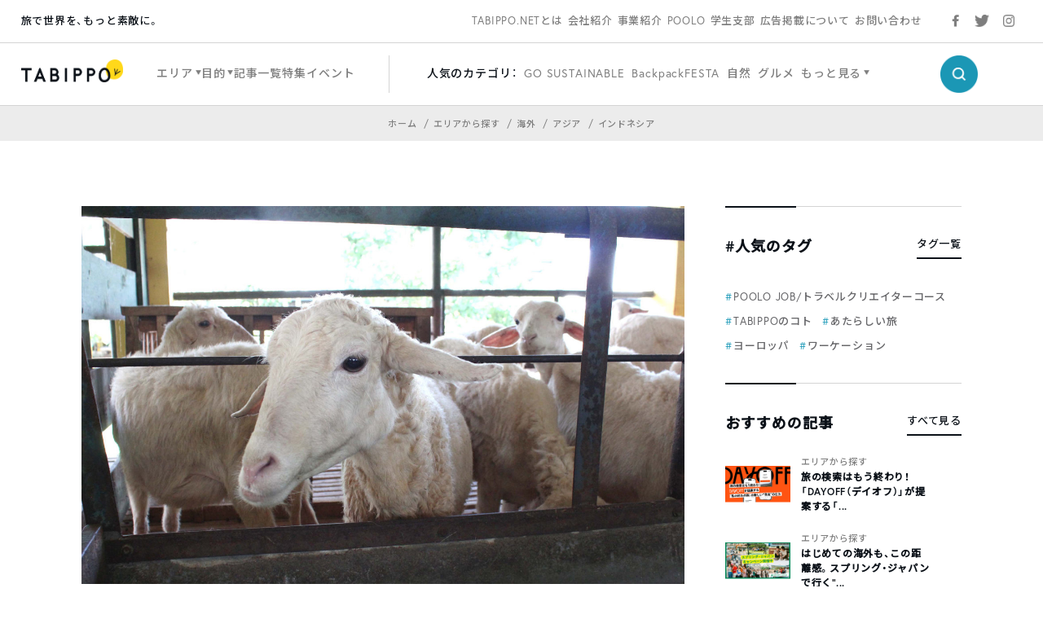

--- FILE ---
content_type: text/html; charset=UTF-8
request_url: https://tabippo.net/indonesia-iduladha/
body_size: 23348
content:
<!DOCTYPE html>
<html>
<head prefix="og: http://ogp.me/ns# fb: http://ogp.me/ns/fb#">
  <meta charset="utf-8">
  <meta name="viewport" content="width=device-width,initial-scale=1.0,user-scalable=no">
  <meta name="referrer" content="origin">

  <!-- OGP/metaTag -->
  <!--221228 add-->
<meta name="facebook-domain-verification" content="cehodjlaicsxmng66pwefifuqev8e0" />

<!-- Facebook OGP -->
<meta property="fb:admins" content="100000330699486" />
<meta property="fb:app_id" content="466183936844734" />
<meta property="fb:app_id" content="339584692729300">
<meta property="fb:pages" content="117821764953903" />

<!-- OGP -->
<meta property="og:locale" content="ja_JP">
<!-- <meta property="og:type" content="blog"> -->
<link rel="shortcut icon" href="https://tabippo.net/wp-content/themes/new2020/img/favicon.ico">
<link rel="icon" type=”image/png” href="https://tabippo.net/wp-content/themes/new2020/img/favicon.png">
<link rel="apple-touch-icon" href="https://tabippo.net/wp-content/themes/new2020/img/favicon.jpg">
<link rel="apple-touch-icon-precomposed" href="https://tabippo.net/wp-content/themes/new2020/img/favicon.jpg" />
  


<title>コーランを唱えながら生贄をと殺。イスラムの犠牲祭イドゥルアドハに参加してきた | TABIPPO.NET</title>
<meta name="description" content="イスラム教の行事といえば、1ヶ月間日中は食べ物をとらない「ラマダーン」が有名ですが、生贄をと殺・解体し、肉を地域住民でわけあうイ...">

<meta property="og:site_name" content="コーランを唱えながら生贄をと殺。イスラムの犠牲祭イドゥルアドハに参加してきた">
<meta property="og:title" content="コーランを唱えながら生贄をと殺。イスラムの犠牲祭イドゥルアドハに参加してきた">
<meta property="og:description" content="イスラム教の行事といえば、1ヶ月間日中は食べ物をとらない「ラマダーン」が有名ですが、生贄をと殺・解体し、肉を地域住民でわけあうイ...">
<meta property="og:url" content="https://tabippo.net/indonesia-iduladha/">
<meta property="og:image" content="https://tabippo.net/wp-content/uploads/20191215184655/IMG_76802.jpg">

<meta name="twitter:card" content="summary_large_image">

  <script async src="https://securepubads.g.doubleclick.net/tag/js/gpt.js"></script>
<script>
    window.googletag = window.googletag || {cmd: []};
    googletag.cmd.push(function() {
        googletag.defineSlot('/73266699/net_pc_top_info_bottom_left', [300, 250], 'div-gpt-ad-1711607111454-0').addService(googletag.pubads());
        googletag.defineSlot('/73266699/net_pc_top_info_bottom_right', [300, 250], 'div-gpt-ad-1711607529622-0').addService(googletag.pubads());
        googletag.defineSlot('/73266699/net_underINFO_Right_PC', [336, 280], 'div-gpt-ad-1705463684032-0').addService(googletag.pubads());
        googletag.defineSlot('/73266699/net_INFOside_underTag_PC', [300, 250], 'div-gpt-ad-1705463292961-0').addService(googletag.pubads());
        googletag.defineSlot('/73266699/net_Articleside_Right_PC', [300, 250], 'div-gpt-ad-1705463792859-0').addService(googletag.pubads());
        googletag.defineSlot('/73266699/net_article_profile_under_Left_PC', [300, 250], 'div-gpt-ad-1705556770847-0').addService(googletag.pubads());
        googletag.defineSlot('/73266699/net_article_profile_under_Right_PC', [300, 250], 'div-gpt-ad-1705556885999-0').addService(googletag.pubads());
        googletag.defineSlot('/73266699/net_article_profile_under_SP', [300, 250], 'div-gpt-ad-1705557292007-0').addService(googletag.pubads());
        googletag.defineSlot('/73266699/net_article_bottom_SP', [300, 250], 'div-gpt-ad-1705557361026-0').addService(googletag.pubads());
        googletag.pubads().enableSingleRequest();
        googletag.enableServices();
    });
</script>  <link rel="stylesheet" href="https://tabippo.net/wp-content/themes/new2020/style.css?v=1.0.2">
  <!-- <link rel="stylesheet" href="https://use.typekit.net/pra7hrw.css"> -->
  <link rel="stylesheet" href="https://use.typekit.net/xhn2qwx.css">
  <link rel="stylesheet" href="https://cdn.jsdelivr.net/npm/yakuhanjp@3.3.1/dist/css/yakuhanjp.min.css">
  <link rel="stylesheet" href="https://fonts.googleapis.com/css?family=Noto+Sans+JP:300,500&display=swap&subset=japanese">
  <link rel="stylesheet" href="https://maxcdn.bootstrapcdn.com/font-awesome/4.4.0/css/font-awesome.min.css">
  <link rel="stylesheet" href="https://cdnjs.cloudflare.com/ajax/libs/Swiper/5.1.0/css/swiper.min.css">
  <link rel="stylesheet" href="https://tabippo.net/wp-content/themes/new2020/js/drawer/css/drawer.css">
  <link href="https://fonts.googleapis.com/icon?family=Material+Icons"
      rel="stylesheet">
  <link rel="stylesheet" href="https://tabippo.net/wp-content/themes/new2020/stylesheets/driveway.min.css"/>
  <link rel="stylesheet" href="https://use.fontawesome.com/releases/v5.7.2/css/all.css" integrity="sha384-fnmOCqbTlWIlj8LyTjo7mOUStjsKC4pOpQbqyi7RrhN7udi9RwhKkMHpvLbHG9Sr" crossorigin="anonymous">

  <!-- Customize Header (head_custom) -->
  
  <!-- Google Tag Manager -->
<script>(function(w,d,s,l,i){w[l]=w[l]||[];w[l].push({'gtm.start':
new Date().getTime(),event:'gtm.js'});var f=d.getElementsByTagName(s)[0],
j=d.createElement(s),dl=l!='dataLayer'?'&l='+l:'';j.async=true;j.src=
'https://www.googletagmanager.com/gtm.js?id='+i+dl;f.parentNode.insertBefore(j,f);
})(window,document,'script','dataLayer','GTM-5MNNQMQ');</script>
<!-- End Google Tag Manager -->

<!-- Google Anarytics -->
<!-- <script>
	(function(i,s,o,g,r,a,m){i['GoogleAnalyticsObject']=r;i[r]=i[r]||function(){
		(i[r].q=i[r].q||[]).push(arguments)},i[r].l=1*new Date();a=s.createElement(o),
		m=s.getElementsByTagName(o)[0];a.async=1;a.src=g;m.parentNode.insertBefore(a,m)
		})(window,document,'script','//www.google-analytics.com/analytics.js','ga');
		ga('create', 'UA-40115733-1', 'auto');
		ga('require', 'displayfeatures');
		ga('send', 'pageview');
</script> -->
<!-- End Google Anarytics -->

<!-- Google Ad Manager -->
<script type='text/javascript'>
    var googletag = googletag || {};
    googletag.cmd = googletag.cmd || [];
    (function() {
      var gads = document.createElement('script');
      gads.async = true;
      gads.type = 'text/javascript';
      var useSSL = 'https:' == document.location.protocol;
      gads.src = (useSSL ? 'https:' : 'http:') +
      '//www.googletagservices.com/tag/js/gpt.js';
      var node = document.getElementsByTagName('script')[0];
      node.parentNode.insertBefore(gads, node);
    })();
</script>
<!-- End Google Ad Manager -->

<!-- DFP -->
<script type='text/javascript'>
	var category_id = "321";
	window.googletag = window.googletag || {cmd: []};
	googletag.cmd.push(function() {
    var ua = navigator.userAgent;
    if (ua.indexOf('iPhone') > 0 || ua.indexOf('Android') > 0 && ua.indexOf('Mobile') > 0) {
      googletag.defineSlot('/73266699/net_ArticleTop_SP', [320, 100], 'div-gpt-ad-1589187215885-0').addService(googletag.pubads()).setTargeting("tagID", category_id);
      googletag.defineSlot('/73266699/net_inread_video_SP', [1, 1], 'div-gpt-ad-1596168518203-0').addService(googletag.pubads()).setTargeting("tagID", category_id);
      googletag.defineSlot('/73266699/net_ArticleBottom_SP', [300, 250], 'div-gpt-ad-1581875315822-0').addService(googletag.pubads()).setTargeting("tagID", category_id);
    } else {
      googletag.defineSlot('/73266699/net_inread_video_PC', [1, 1], 'div-gpt-ad-1596168805322-0').addService(googletag.pubads()).setTargeting("tagID", category_id);
      googletag.defineSlot('/73266699/net_ArticleBottom_Left_PC', [300, 250], 'div-gpt-ad-1589187089396-0').addService(googletag.pubads()).setTargeting("tagID", category_id);
      googletag.defineSlot('/73266699/net_ArticleBottom_Right_PC', [300, 250], 'div-gpt-ad-1589187126558-0').addService(googletag.pubads()).setTargeting("tagID", category_id);
      googletag.defineSlot('/73266699/net_SideBar_PC', [300, 250], 'div-gpt-ad-1581700744380-0').addService(googletag.pubads()).setTargeting("tagID", category_id);
    }
    googletag.pubads().enableSingleRequest();
    googletag.enableServices();
  });
 </script>
<!-- End DFP -->

<!-- Valuecommerce LinkSwitch -->
<script type="text/javascript" language="javascript">
	var vc_pid = "884805993";
</script><script type="text/javascript" src="//aml.valuecommerce.com/vcdal.js" async></script>
<!-- End Valuecommerce LinkSwitch -->

  <meta name='robots' content='max-image-preview:large' />

<!-- All In One SEO Pack 3.7.1[1149,1194] -->
<meta name="description"  content="イスラム教の行事といえば、1ヶ月間日中は食べ物をとらない「ラマダーン」が有名ですが、生贄をと殺・解体し、肉を地域住民でわけあうイドゥルアドハ（イスラム犠牲祭）はあまり知られていないかもしれません。 今回は、イスラム教徒が9割を占めるインドネシアで私が体験してきたイスラム犠牲祭について紹介いたします。" />
<link rel="next" href="https://tabippo.net/indonesia-iduladha/2/" />

<script type="application/ld+json" class="aioseop-schema">{"@context":"https://schema.org","@graph":[{"@type":"Organization","@id":"https://tabippo.net/#organization","url":"https://tabippo.net/","name":"TABIPPO.NET｜旅の総合WEBメディア","sameAs":[]},{"@type":"WebSite","@id":"https://tabippo.net/#website","url":"https://tabippo.net/","name":"TABIPPO.NET｜旅の総合WEBメディア","publisher":{"@id":"https://tabippo.net/#organization"}},{"@type":"WebPage","@id":"https://tabippo.net/indonesia-iduladha/#webpage","url":"https://tabippo.net/indonesia-iduladha/","inLanguage":"ja","name":"コーランを唱えながら生贄をと殺。イスラムの犠牲祭イドゥルアドハに参加してきた","isPartOf":{"@id":"https://tabippo.net/#website"},"breadcrumb":{"@id":"https://tabippo.net/indonesia-iduladha/#breadcrumblist"},"description":"イスラム教の行事といえば、1ヶ月間日中は食べ物をとらない「ラマダーン」が有名ですが、生贄をと殺・解体し、肉を地域住民でわけあうイドゥルアドハ（イスラム犠牲祭）はあまり知られていないかもしれません。\r\n\r\n今回は、イスラム教徒が9割を占めるインドネシアで私が体験してきたイスラム犠牲祭について紹介いたします。","image":{"@type":"ImageObject","@id":"https://tabippo.net/indonesia-iduladha/#primaryimage","url":"https://tabippo.net/wp-content/uploads/20191215184655/IMG_76802.jpg","width":1360,"height":852},"primaryImageOfPage":{"@id":"https://tabippo.net/indonesia-iduladha/#primaryimage"},"datePublished":"2020-01-15T09:00:59+09:00","dateModified":"2021-03-24T10:56:47+09:00"},{"@type":"Article","@id":"https://tabippo.net/indonesia-iduladha/#article","isPartOf":{"@id":"https://tabippo.net/indonesia-iduladha/#webpage"},"author":{"@id":"https://tabippo.net/traveler/aokisatori/#author"},"headline":"コーランを唱えながら生贄をと殺。イスラムの犠牲祭イドゥルアドハに参加してきた","datePublished":"2020-01-15T09:00:59+09:00","dateModified":"2021-03-24T10:56:47+09:00","commentCount":0,"mainEntityOfPage":{"@id":"https://tabippo.net/indonesia-iduladha/#webpage"},"publisher":{"@id":"https://tabippo.net/#organization"},"articleSection":"インドネシア, アジアのお祭り, 宗教","image":{"@type":"ImageObject","@id":"https://tabippo.net/indonesia-iduladha/#primaryimage","url":"https://tabippo.net/wp-content/uploads/20191215184655/IMG_76802.jpg","width":1360,"height":852}},{"@type":"Person","@id":"https://tabippo.net/traveler/aokisatori/#author","name":"さとり","sameAs":[],"image":{"@type":"ImageObject","@id":"https://tabippo.net/#personlogo","url":"https://tabippo.net/wp-content/uploads/20191109221554/a86204d0f7cbe1513317bf783c7fe785.jpg","width":96,"height":96,"caption":"さとり"}},{"@type":"BreadcrumbList","@id":"https://tabippo.net/indonesia-iduladha/#breadcrumblist","itemListElement":[{"@type":"ListItem","position":1,"item":{"@type":"WebPage","@id":"https://tabippo.net/","url":"https://tabippo.net/","name":"TABIPPO.NET｜旅の総合WEBメディア"}},{"@type":"ListItem","position":2,"item":{"@type":"WebPage","@id":"https://tabippo.net/indonesia-iduladha/","url":"https://tabippo.net/indonesia-iduladha/","name":"コーランを唱えながら生贄をと殺。イスラムの犠牲祭イドゥルアドハに参加してきた"}}]}]}</script>
<link rel="canonical" href="https://tabippo.net/indonesia-iduladha/" />
<meta property="og:type" content="article" />
<meta property="og:title" content="コーランを唱えながら生贄をと殺。イスラムの犠牲祭イドゥルアドハに参加してきた | TABIPPO.NET" />
<meta property="og:description" content="イスラム教の行事といえば、1ヶ月間日中は食べ物をとらない「ラマダーン」が有名ですが、生贄をと殺・解体し、肉を地域住民でわけあうイドゥルアドハ（イスラム犠牲祭）はあまり知られていないかもしれません。 今回は、イスラム教徒が9割を占めるインドネシアで私が体験してきたイスラム犠牲祭について紹介いたします。" />
<meta property="og:url" content="https://tabippo.net/indonesia-iduladha/" />
<meta property="og:site_name" content="TABIPPO.NET" />
<meta property="og:image" content="https://tabippo.net/wp-content/uploads/20191215184655/IMG_76802-1117x700.jpg" />
<meta property="fb:admins" content="100000330699486" />
<meta property="article:published_time" content="2020-01-15T09:00:59Z" />
<meta property="article:modified_time" content="2021-03-24T10:56:47Z" />
<meta property="article:publisher" content="TABIPPO" />
<meta property="og:image:secure_url" content="https://tabippo.net/wp-content/uploads/20191215184655/IMG_76802-1117x700.jpg" />
<meta name="twitter:card" content="summary_large_image" />
<meta name="twitter:site" content="@TABIPPO" />
<meta name="twitter:domain" content="tabippo.net" />
<meta name="twitter:title" content="コーランを唱えながら生贄をと殺。イスラムの犠牲祭イドゥルアドハに参加してきた | TABIPPO.NET" />
<meta name="twitter:description" content="イスラム教の行事といえば、1ヶ月間日中は食べ物をとらない「ラマダーン」が有名ですが、生贄をと殺・解体し、肉を地域住民でわけあうイドゥルアドハ（イスラム犠牲祭）はあまり知られていないかもしれません。 今回は、イスラム教徒が9割を占めるインドネシアで私が体験してきたイスラム犠牲祭について紹介いたします。" />
<meta name="twitter:image" content="https://tabippo.net/wp-content/uploads/20191215184655/IMG_76802-1117x700.jpg" />
<!-- All In One SEO Pack -->
<link rel='dns-prefetch' href='//s.w.org' />
		<script type="text/javascript">
			window._wpemojiSettings = {"baseUrl":"https:\/\/s.w.org\/images\/core\/emoji\/13.1.0\/72x72\/","ext":".png","svgUrl":"https:\/\/s.w.org\/images\/core\/emoji\/13.1.0\/svg\/","svgExt":".svg","source":{"concatemoji":"https:\/\/tabippo.net\/wp-includes\/js\/wp-emoji-release.min.js?ver=5.8.6"}};
			!function(e,a,t){var n,r,o,i=a.createElement("canvas"),p=i.getContext&&i.getContext("2d");function s(e,t){var a=String.fromCharCode;p.clearRect(0,0,i.width,i.height),p.fillText(a.apply(this,e),0,0);e=i.toDataURL();return p.clearRect(0,0,i.width,i.height),p.fillText(a.apply(this,t),0,0),e===i.toDataURL()}function c(e){var t=a.createElement("script");t.src=e,t.defer=t.type="text/javascript",a.getElementsByTagName("head")[0].appendChild(t)}for(o=Array("flag","emoji"),t.supports={everything:!0,everythingExceptFlag:!0},r=0;r<o.length;r++)t.supports[o[r]]=function(e){if(!p||!p.fillText)return!1;switch(p.textBaseline="top",p.font="600 32px Arial",e){case"flag":return s([127987,65039,8205,9895,65039],[127987,65039,8203,9895,65039])?!1:!s([55356,56826,55356,56819],[55356,56826,8203,55356,56819])&&!s([55356,57332,56128,56423,56128,56418,56128,56421,56128,56430,56128,56423,56128,56447],[55356,57332,8203,56128,56423,8203,56128,56418,8203,56128,56421,8203,56128,56430,8203,56128,56423,8203,56128,56447]);case"emoji":return!s([10084,65039,8205,55357,56613],[10084,65039,8203,55357,56613])}return!1}(o[r]),t.supports.everything=t.supports.everything&&t.supports[o[r]],"flag"!==o[r]&&(t.supports.everythingExceptFlag=t.supports.everythingExceptFlag&&t.supports[o[r]]);t.supports.everythingExceptFlag=t.supports.everythingExceptFlag&&!t.supports.flag,t.DOMReady=!1,t.readyCallback=function(){t.DOMReady=!0},t.supports.everything||(n=function(){t.readyCallback()},a.addEventListener?(a.addEventListener("DOMContentLoaded",n,!1),e.addEventListener("load",n,!1)):(e.attachEvent("onload",n),a.attachEvent("onreadystatechange",function(){"complete"===a.readyState&&t.readyCallback()})),(n=t.source||{}).concatemoji?c(n.concatemoji):n.wpemoji&&n.twemoji&&(c(n.twemoji),c(n.wpemoji)))}(window,document,window._wpemojiSettings);
		</script>
		<style type="text/css">
img.wp-smiley,
img.emoji {
	display: inline !important;
	border: none !important;
	box-shadow: none !important;
	height: 1em !important;
	width: 1em !important;
	margin: 0 .07em !important;
	vertical-align: -0.1em !important;
	background: none !important;
	padding: 0 !important;
}
</style>
	<link rel='stylesheet' id='wp-block-library-css'  href='https://tabippo.net/wp-includes/css/dist/block-library/style.min.css?ver=5.8.6' type='text/css' media='all' />
<link rel='stylesheet' id='contact-form-7-css'  href='https://tabippo.net/wp-content/plugins/contact-form-7/includes/css/styles.css?ver=5.4.1' type='text/css' media='all' />
<link rel='stylesheet' id='extended_toc-css'  href='https://tabippo.net/wp-content/plugins/extended-table-of-contents-with-nextpage-support/style.css?ver=1.0.0' type='text/css' media='all' />
<link rel='stylesheet' id='toc-screen-css'  href='https://tabippo.net/wp-content/plugins/table-of-contents-plus/screen.min.css?ver=1509' type='text/css' media='all' />
<link rel='stylesheet' id='yyi_rinker_stylesheet-css'  href='https://tabippo.net/wp-content/plugins/yyi-rinker/css/style.css?v=1.0.7&#038;ver=5.8.6' type='text/css' media='all' />
<script type='text/javascript' src='https://tabippo.net/wp-includes/js/jquery/jquery.min.js?ver=3.6.0' id='jquery-core-js'></script>
<script type='text/javascript' src='https://tabippo.net/wp-includes/js/jquery/jquery-migrate.min.js?ver=3.3.2' id='jquery-migrate-js'></script>
<script type='text/javascript' src='https://tabippo.net/wp-content/plugins/yyi-rinker/js/event-tracking.js?v=1.0.7' id='yyi_rinker_event_tracking_script-js'></script>
<link rel="https://api.w.org/" href="https://tabippo.net/wp-json/" /><link rel="alternate" type="application/json" href="https://tabippo.net/wp-json/wp/v2/posts/301005" /><link rel="EditURI" type="application/rsd+xml" title="RSD" href="https://tabippo.net/xmlrpc.php?rsd" />
<link rel="wlwmanifest" type="application/wlwmanifest+xml" href="https://tabippo.net/wp-includes/wlwmanifest.xml" /> 
<meta name="generator" content="WordPress 5.8.6" />
<link rel='shortlink' href='https://tabippo.net/?p=301005' />
<link rel="alternate" type="application/json+oembed" href="https://tabippo.net/wp-json/oembed/1.0/embed?url=https%3A%2F%2Ftabippo.net%2Findonesia-iduladha%2F" />
<link rel="alternate" type="text/xml+oembed" href="https://tabippo.net/wp-json/oembed/1.0/embed?url=https%3A%2F%2Ftabippo.net%2Findonesia-iduladha%2F&#038;format=xml" />
<style type="text/css">div#toc_container {background: #ffffff;border: 1px solid #ffffff;}</style><script type="text/javascript" language="javascript">
    var vc_pid = "884805993";
</script><script type="text/javascript" src="//aml.valuecommerce.com/vcdal.js" async></script>		<style type="text/css" id="wp-custom-css">
			/*youtube埋め込み*/
.video {
  position: relative;
  width: 100%;
  height: 0;
  padding-bottom: 56.25%;
  overflow: hidden;
  margin-bottom: 50px;
}
.video iframe {
  width: 100%;
  height: 100%;
  position: absolute;
  top: 0;
  left: 0;
}
/*youtube埋め込み終了*/ 		</style>
		
</head>

<body class="content_body">

  <!-- Google Tag Manager (noscript) -->
  <noscript><iframe src="https://www.googletagmanager.com/ns.html?id=GTM-5MNNQMQ" height="0" width="0" style="display:none;visibility:hidden"></iframe></noscript>
  <!-- End Google Tag Manager (noscript) -->

  <div id="wrapper">
    <header>
      
<div class="global_header">
  <div class="sub_menu">
    <div class="sub_menu_wrap flex_list">
  <div class="site_title_wrap">
    <p class="site_title">旅で世界を、もっと素敵に。</p>
  </div>
  <div class="sub_menu_list_wrap">
    <ul class="sub_menu_list flex_list">
	  <li>
		<a href="https://tabippo.net/about/">TABIPPO.NETとは</a>
	  </li>
	  <li>
		<a href="https://tabippo.net/company/">会社紹介</a>
	  </li>
	  <li>
		<a href="https://tabippo.net/company/service/">事業紹介</a>
	  </li>
	  <li>
		<a href="https://tabippo.net/poolo/">POOLO</a>
	  </li>
	  <li>
		<a href="https://tabippo.net/student/">学生支部</a>
	  </li>
	  <li>
		<a href="https://tabippo.net/for-business/">広告掲載について</a>
	  </li>
	  <li>
		<a href="https://tabippo.net/contact/">お問い合わせ</a>
	  </li>
    </ul>
  </div>
  <div class="sns_list_wrap">
    <ul class="sns_list flex_list">
      <li class="facebook">
        <a target="_blank" href="https://www.facebook.com/around.the.world.tabippo/">
          <img src="https://tabippo.net/wp-content/themes/new2020/img/icon/sns/facebook_gray.png">
        </a>
      </li>
      <li class="twitter">
        <a target="_blank" href="https://twitter.com/TABIPPO">
          <img src="https://tabippo.net/wp-content/themes/new2020/img/icon/sns/twitter_gray.png">
        </a>
      </li>
      <li class="instagram">
        <a target="_blank" href="https://www.instagram.com/tabippo/">
          <img src="https://tabippo.net/wp-content/themes/new2020/img/icon/sns/instagram_gray.png">
        </a>
      </li>
    </ul>
  </div>
</div>
    </div>
  <div class="main_menu">
    <div class="main_menu_wrap flex_list">
  <div class="logo_wrap">
    <a href="https://tabippo.net">
    <img src="https://tabippo.net/wp-content/themes/new2020/img/new_logo.png">
    </a>
  </div>
  <div class="main_menu_list_wrap">
    <ul class="main_menu_list flex_list">
      <li class="w_triangle">
        <span>エリア</span>
        <div class="cover_view">
          <div class="cover_content_wrap flex_list">
    <div class="navigation_wrap">
        <ul class="navigation_list">
      <li>
        <a href="https://tabippo.net/category/area/">
          <p class="en_title">エリアから探す</p>
          <span class="ja_title">ホーム</span>
        </a>
      </li>
    </ul>
      </div>
  <div class="category_search_wrap">
    <ul class="large_category_list flex_list">
            <li>
        <a class="category_title" href="https://tabippo.net/category/area/oversea/">海外</a>
        <ul class="medium_category_list">
                    <li>
            <a class="category_name" href="https://tabippo.net/category/area/oversea/europe/">ヨーロッパ</a>
          </li>
                    <li>
            <a class="category_name" href="https://tabippo.net/category/area/oversea/africa/">アフリカ</a>
          </li>
                    <li>
            <a class="category_name" href="https://tabippo.net/category/area/oversea/latin-america/">中南米</a>
          </li>
                    <li>
            <a class="category_name" href="https://tabippo.net/category/area/oversea/middle-east/">中東</a>
          </li>
                    <li>
            <a class="category_name" href="https://tabippo.net/category/area/oversea/asia/">アジア</a>
          </li>
                    <li>
            <a class="category_name" href="https://tabippo.net/category/area/oversea/oceania/">オセアニア</a>
          </li>
                    <li>
            <a class="category_name" href="https://tabippo.net/category/area/oversea/north-america/">北米</a>
          </li>
                    <li>
            <a class="category_name" href="https://tabippo.net/category/area/oversea/polar/">極地</a>
          </li>
                    <li>
            <a class="category_name" href="https://tabippo.net/category/area/oversea/%e9%9d%9e%e6%89%bf%e8%aa%8d%e5%9b%bd%e5%ae%b6/">非承認国家</a>
          </li>
                  </ul>
              <li>
        <a class="category_title" href="https://tabippo.net/category/area/japan/">日本</a>
        <ul class="medium_category_list">
                    <li>
            <a class="category_name" href="https://tabippo.net/category/area/japan/kyusyu-okinawa/">九州・沖縄地方</a>
          </li>
                    <li>
            <a class="category_name" href="https://tabippo.net/category/area/japan/hokkaido-tohoku/">北海道・東北地方</a>
          </li>
                    <li>
            <a class="category_name" href="https://tabippo.net/category/area/japan/kanto/">関東</a>
          </li>
                    <li>
            <a class="category_name" href="https://tabippo.net/category/area/japan/shikoku/">四国地方</a>
          </li>
                    <li>
            <a class="category_name" href="https://tabippo.net/category/area/japan/kansai/">関西地方</a>
          </li>
                    <li>
            <a class="category_name" href="https://tabippo.net/category/area/japan/chugoku/">中国地方</a>
          </li>
                    <li>
            <a class="category_name" href="https://tabippo.net/category/area/japan/koushinetsu-hokuriku/">甲信越・北陸地方</a>
          </li>
                    <li>
            <a class="category_name" href="https://tabippo.net/category/area/japan/tokai/">東海地方</a>
          </li>
                  </ul>
              </li>
    </ul>
  </div>
</div>        </div>
      </li>
      <li class="w_triangle">
        <span>目的</span>
        <div class="cover_view">
          <div class="cover_content_wrap flex_list">
    <div class="navigation_wrap">
        <ul class="navigation_list">
      <li>
        <a href="https://tabippo.net/category/purpose/">
          <p class="en_title">目的から探す</p>
          <span class="ja_title">ホーム</span>
        </a>
      </li>
    </ul>
      </div>
  <div class="category_search_wrap">
    <ul class="large_category_list dw">
            <li class="dw-panel">
        <a class="category_title" href="https://tabippo.net/category/purpose/travel-issue/">旅行の準備と悩み</a>
        <ul class="medium_category_list">
                    <li>
            <a class="category_name" href="https://tabippo.net/category/purpose/travel-issue/travel_goods/">持ち物</a>
          </li>
                    <li>
            <a class="category_name" href="https://tabippo.net/category/purpose/travel-issue/language/">英語・語学</a>
          </li>
                    <li>
            <a class="category_name" href="https://tabippo.net/category/purpose/travel-issue/backpacker_tabibito/">旅人たちの想い</a>
          </li>
                    <li>
            <a class="category_name" href="https://tabippo.net/category/purpose/travel-issue/travel_hotel/">ホテル・宿泊</a>
          </li>
                    <li>
            <a class="category_name" href="https://tabippo.net/category/purpose/travel-issue/travel_books/">旅の書籍</a>
          </li>
                    <li>
            <a class="category_name" href="https://tabippo.net/category/purpose/travel-issue/travel_plan/">旅行の計画</a>
          </li>
                    <li>
            <a class="category_name" href="https://tabippo.net/category/purpose/travel-issue/transportation/">移動・交通</a>
          </li>
                    <li>
            <a class="category_name" href="https://tabippo.net/category/purpose/travel-issue/travel_air/">航空券</a>
          </li>
                    <li>
            <a class="category_name" href="https://tabippo.net/category/purpose/travel-issue/travel_webservice/">旅行のWEBサービス</a>
          </li>
                    <li>
            <a class="category_name" href="https://tabippo.net/category/purpose/travel-issue/travel_trouble-travel_trouble/">トラブル</a>
          </li>
                    <li>
            <a class="category_name" href="https://tabippo.net/category/purpose/travel-issue/tabippo-event/">旅のイベント</a>
          </li>
                    <li>
            <a class="category_name" href="https://tabippo.net/category/purpose/travel-issue/mobile/">携帯電話・スマートフォン・PC</a>
          </li>
                    <li>
            <a class="category_name" href="https://tabippo.net/category/purpose/travel-issue/travel_money/">お金</a>
          </li>
                    <li>
            <a class="category_name" href="https://tabippo.net/category/purpose/travel-issue/travel_internet/">インターネット・wifi</a>
          </li>
                    <li>
            <a class="category_name" href="https://tabippo.net/category/purpose/travel-issue/travel_sickness/">病気</a>
          </li>
                    <li>
            <a class="category_name" href="https://tabippo.net/category/purpose/travel-issue/travel_security/">治安</a>
          </li>
                    <li>
            <a class="category_name" href="https://tabippo.net/category/purpose/travel-issue/travel_visa/">パスポート・ビザ</a>
          </li>
                    <li>
            <a class="category_name" href="https://tabippo.net/category/purpose/travel-issue/travelhack/">トラベルハック</a>
          </li>
                    <li>
            <a class="category_name" href="https://tabippo.net/category/purpose/travel-issue/travel_vaccination/">予防接種・薬</a>
          </li>
                    <li>
            <a class="category_name" href="https://tabippo.net/category/purpose/travel-issue/travel_insurance/">海外旅行保険</a>
          </li>
                  </ul>
              <li class="dw-panel">
        <a class="category_title" href="https://tabippo.net/category/purpose/travel_style/">旅のスタイル</a>
        <ul class="medium_category_list">
                    <li>
            <a class="category_name" href="https://tabippo.net/category/purpose/travel_style/travel_women/">女子旅</a>
          </li>
                    <li>
            <a class="category_name" href="https://tabippo.net/category/purpose/travel_style/travel_alone/">ひとり旅</a>
          </li>
                    <li>
            <a class="category_name" href="https://tabippo.net/category/purpose/travel_style/aroundtheworld/">世界一周</a>
          </li>
                    <li>
            <a class="category_name" href="https://tabippo.net/category/purpose/travel_style/ryugaku/">留学</a>
          </li>
                    <li>
            <a class="category_name" href="https://tabippo.net/category/purpose/travel_style/travel_couple/">カップル・新婚旅行・ウエディング</a>
          </li>
                    <li>
            <a class="category_name" href="https://tabippo.net/category/purpose/travel_style/students/">学生・卒業旅行</a>
          </li>
                    <li>
            <a class="category_name" href="https://tabippo.net/category/purpose/travel_style/workation/">ワーケーション</a>
          </li>
                    <li>
            <a class="category_name" href="https://tabippo.net/category/purpose/travel_style/working-holiday/">ワーホリ</a>
          </li>
                    <li>
            <a class="category_name" href="https://tabippo.net/category/purpose/travel_style/travel_volunteer/">ボランティア</a>
          </li>
                    <li>
            <a class="category_name" href="https://tabippo.net/category/purpose/travel_style/%e3%83%aa%e3%83%88%e3%83%aa%e3%83%bc%e3%83%88/">リトリート</a>
          </li>
                  </ul>
              <li class="dw-panel">
        <a class="category_title" href="https://tabippo.net/category/purpose/travel-info/">観光＆レジャー</a>
        <ul class="medium_category_list">
                    <li>
            <a class="category_name" href="https://tabippo.net/category/purpose/travel-info/travel_nature/">自然</a>
          </li>
                    <li>
            <a class="category_name" href="https://tabippo.net/category/purpose/travel-info/world-heritage/">世界遺産</a>
          </li>
                    <li>
            <a class="category_name" href="https://tabippo.net/category/purpose/travel-info/food/">グルメ</a>
          </li>
                    <li>
            <a class="category_name" href="https://tabippo.net/category/purpose/travel-info/festival/">フェス・お祭り</a>
          </li>
                    <li>
            <a class="category_name" href="https://tabippo.net/category/purpose/travel-info/outdoor/">アウトドア</a>
          </li>
                    <li>
            <a class="category_name" href="https://tabippo.net/category/purpose/travel-info/shopping/">ショッピング</a>
          </li>
                    <li>
            <a class="category_name" href="https://tabippo.net/category/purpose/travel-info/superb-view/">絶景</a>
          </li>
                    <li>
            <a class="category_name" href="https://tabippo.net/category/purpose/travel-info/healing/">リフレッシュ</a>
          </li>
                    <li>
            <a class="category_name" href="https://tabippo.net/category/purpose/travel-info/travel-spot/">観光名所</a>
          </li>
                    <li>
            <a class="category_name" href="https://tabippo.net/category/purpose/travel-info/night-life/">ナイトライフ</a>
          </li>
                  </ul>
              <li class="dw-panel">
        <a class="category_title" href="https://tabippo.net/category/purpose/carrier-life/">キャリアと人生</a>
        <ul class="medium_category_list">
                    <li>
            <a class="category_name" href="https://tabippo.net/category/purpose/carrier-life/lifestyle/">生き方</a>
          </li>
                    <li>
            <a class="category_name" href="https://tabippo.net/category/purpose/carrier-life/wellbeing/">ウェルビーイング</a>
          </li>
                    <li>
            <a class="category_name" href="https://tabippo.net/category/purpose/carrier-life/recruit-job/">就職・転職</a>
          </li>
                    <li>
            <a class="category_name" href="https://tabippo.net/category/purpose/carrier-life/business-skills/">ビジネススキル</a>
          </li>
                    <li>
            <a class="category_name" href="https://tabippo.net/category/purpose/carrier-life/freelance/">フリーランス</a>
          </li>
                    <li>
            <a class="category_name" href="https://tabippo.net/category/purpose/carrier-life/life-philosophy/">人生哲学</a>
          </li>
                    <li>
            <a class="category_name" href="https://tabippo.net/category/purpose/carrier-life/entrepreneurship/">起業</a>
          </li>
                    <li>
            <a class="category_name" href="https://tabippo.net/category/purpose/carrier-life/self-enlightenment/">自己啓発</a>
          </li>
                    <li>
            <a class="category_name" href="https://tabippo.net/category/purpose/carrier-life/family/">家族</a>
          </li>
                  </ul>
              <li class="dw-panel">
        <a class="category_title" href="https://tabippo.net/category/purpose/culcure/">世界のカルチャー</a>
        <ul class="medium_category_list">
                    <li>
            <a class="category_name" href="https://tabippo.net/category/purpose/culcure/history/">歴史</a>
          </li>
                    <li>
            <a class="category_name" href="https://tabippo.net/category/purpose/culcure/art/">アート</a>
          </li>
                    <li>
            <a class="category_name" href="https://tabippo.net/category/purpose/culcure/food-culture/">食文化</a>
          </li>
                    <li>
            <a class="category_name" href="https://tabippo.net/category/purpose/culcure/travel_movie/">映画</a>
          </li>
                    <li>
            <a class="category_name" href="https://tabippo.net/category/purpose/culcure/travel_sports/">スポーツ</a>
          </li>
                    <li>
            <a class="category_name" href="https://tabippo.net/category/purpose/culcure/fashion/">ファッション</a>
          </li>
                    <li>
            <a class="category_name" href="https://tabippo.net/category/purpose/culcure/love/">恋愛</a>
          </li>
                  </ul>
              <li class="dw-panel">
        <a class="category_title" href="https://tabippo.net/category/purpose/sustainable/">GO SUSTAINABLE</a>
        <ul class="medium_category_list">
                    <li>
            <a class="category_name" href="https://tabippo.net/category/purpose/sustainable/sustainable-tourism/">サステイナブルツーリズム</a>
          </li>
                    <li>
            <a class="category_name" href="https://tabippo.net/category/purpose/sustainable/environment-issues/">環境問題</a>
          </li>
                    <li>
            <a class="category_name" href="https://tabippo.net/category/purpose/sustainable/organic/">オーガニック</a>
          </li>
                    <li>
            <a class="category_name" href="https://tabippo.net/category/purpose/sustainable/ffood-loss/">フードロス</a>
          </li>
                    <li>
            <a class="category_name" href="https://tabippo.net/category/purpose/sustainable/gender/">ジェンダー</a>
          </li>
                    <li>
            <a class="category_name" href="https://tabippo.net/category/purpose/sustainable/racism/">人種差別</a>
          </li>
                    <li>
            <a class="category_name" href="https://tabippo.net/category/purpose/sustainable/poverty/">貧困</a>
          </li>
                  </ul>
              <li class="dw-panel">
        <a class="category_title" href="https://tabippo.net/category/purpose/%e5%9c%b0%e6%96%b9%e5%89%b5%e7%94%9f/">地方創生</a>
        <ul class="medium_category_list">
                  </ul>
              </li>
    </ul>
  </div>
</div>        </div>
      </li>
	  <li>
		<a href="https://tabippo.net/new-articles/">記事一覧</a>
	  </li>
      <li>
        <a href="https://tabippo.net/specials/">特集</a>
      </li>
      <li>
        <a href="https://tabippo.net/events/">イベント</a>
      </li>
    </ul>
  </div>
  <div class="line_l"></div>
  <div class="category_list_wrap flex_list">
    <ul class="category_list flex_list">
      <li>
        <p class="popular_category_title">人気のカテゴリ：</p>
      </li>
            <li>
        <a href="https://tabippo.net/category/purpose/sustainable/">GO SUSTAINABLE</a>
      </li>
            <li>
        <a href="https://tabippo.net/category/purpose/travel-issue/tabippo-event/backpack-festa/">BackpackFESTA</a>
      </li>
            <li>
        <a href="https://tabippo.net/category/purpose/travel-info/travel_nature/">自然</a>
      </li>
            <li>
        <a href="https://tabippo.net/category/purpose/travel-info/food/">グルメ</a>
      </li>
            <li class="w_triangle">
        <span>もっと見る</span>
        <div class="cover_view more_category">
          <div class="cover_content_wrap">
            <ul class="more_category_list flex_list">
                            <li>
                <a href="https://tabippo.net/category/purpose/travel-issue/language/">英語・語学</a>
              </li>
                            <li>
                <a href="https://tabippo.net/category/purpose/travel-info/outdoor/">アウトドア</a>
              </li>
                            <li>
                <a href="https://tabippo.net/category/purpose/travel-info/healing/">リフレッシュ</a>
              </li>
                            <li>
                <a href="https://tabippo.net/category/purpose/travel-issue/travel_goods/">持ち物</a>
              </li>
                            <li>
                <a href="https://tabippo.net/category/purpose/carrier-life/business-skills/">ビジネススキル</a>
              </li>
                            <li>
                <a href="https://tabippo.net/category/purpose/carrier-life/">キャリアと人生</a>
              </li>
                          </ul>
          </div>
        </div>
      </li>
    </ul>
  </div>
  <div class="button_list_wrap flex_list">
    <div class="search_button_wrap">
      <div class="search_button"></div>
      <div class="cover_view">
        <div class="cover_content_wrap">
	<div class="menu_view flex_list">
				<div class="logo_wrap">
			<a href="https://tabippo.net">
				<img src="https://tabippo.net/wp-content/themes/new2020/img/new_logo.png">
			</a>
		</div>
		<div class="text_search_wrap">
			<form method="get" class="text_search" action="https://tabippo.net/">
				<input type="text" name="s" class="text_field" placeholder="キーワードで記事を検索" value="" />
				<input type="submit" class="submit_button" value="">
			</form>
		</div>
		<div class="icon_button_wrap flex_list">
			<div class="close_button_wrap">
				<div class="close_button">
					<img src="https://tabippo.net/wp-content/themes/new2020/img/icon/header/close.png">
				</div>
			</div>
		</div>
			</div>
	<div class="main_view flex_list">
		<div class="search_wrap tag_search">
			<div class="title_wrap flex_list">
				<h3>タグから探す</h3>
				<div class="button_wrap">
					<a class="view_all" href="https://tabippo.net/tags/">タグ一覧</a>
				</div>
			</div>
			<div class="tags_wrap"><ul class="tag_list"><li><a href="https://tabippo.net/tag/poolo-job/">POOLO JOB/トラベルクリエイターコース</a></li><li><a href="https://tabippo.net/tag/things/">TABIPPOのコト</a></li><li><a href="https://tabippo.net/tag/atarashiitabi/">あたらしい旅</a></li><li><a href="https://tabippo.net/tag/%e3%83%a8%e3%83%bc%e3%83%ad%e3%83%83%e3%83%91/">ヨーロッパ</a></li><li><a href="https://tabippo.net/tag/workation/">ワーケーション</a></li></ul></div>
		</div>
		<div class="line"></div>
		<div class="search_wrap area_search">
			<div class="title_wrap flex_list">
				<h3>エリアから探す</h3>
				<div class="button_wrap">
					<a class="view_all" href="https://tabippo.net/category/area/">エリア一覧</a>
				</div>
			</div>
			<div class="area_search_wrap">
				<div class="world_map map_wrap">
					<div class="title_link_wrap">
						<a href="">海外から探す</a>
					</div>
					<img src="https://tabippo.net/wp-content/themes/new2020/img/map_w.png" usemap="#ImageMap_w" alt="" />
					<map name="ImageMap_w">
						<area shape="rect" coords="2,35,273,170" href="https://tabippo.net/category/area/oversea/north-america/" alt="" />
						<area shape="rect" coords="70,519,388,652" href="https://tabippo.net/category/area/oversea/latin-america/" alt="" />
						<area shape="rect" coords="478,695,749,829" href="https://tabippo.net/category/area/oversea/polar" alt="" />
						<area shape="rect" coords="550,412,896,545" href="https://tabippo.net/category/area/oversea/africa/" alt="" />
						<area shape="rect" coords="481,4,888,136" href="https://tabippo.net/category/area/oversea/europe/" alt="" />
						<area shape="rect" coords="691,199,960,332" href="https://tabippo.net/category/area/oversea/middle-east/" alt="" />
						<area shape="rect" coords="902,628,1308,761" href="https://tabippo.net/category/area/oversea/oceania/" alt="" />
						<area shape="rect" coords="994,259,1307,393" href="https://tabippo.net/category/area/oversea/asia/" alt="" />
					</map>
				</div>
				<div class="japan_map map_wrap">
					<div class="title_link_wrap">
						<a href="">国内から探す</a>
					</div>
					<img src="https://tabippo.net/wp-content/themes/new2020/img/map_j.png" usemap="#ImageMap_j" alt="" />
					<map name="ImageMap_j">
						<area shape="rect" coords="824,386,1310,525" href="https://tabippo.net/category/area/japan/hokkaido-tohoku/" alt="" />
						<area shape="rect" coords="324,666,808,805" href="https://tabippo.net/category/area/japan/koushinetsu-hokuriku/" alt="" />
						<area shape="rect" coords="858,894,1156,1035" href="https://tabippo.net/category/area/japan/kanto/" alt="" />
						<area shape="rect" coords="467,857,764,997" href="https://tabippo.net/category/area/japan/tokai/" alt="" />
						<area shape="rect" coords="391,1014,690,1155" href="https://tabippo.net/category/area/japan/kansai/" alt="" />
						<area shape="rect" coords="187,1160,486,1301" href="https://tabippo.net/category/area/japan/shikoku/" alt="" />
						<area shape="rect" coords="58,864,359,1005" href="https://tabippo.net/category/area/japan/chugoku/" alt="" />
						<area shape="rect" coords="18,1324,434,1460" href="https://tabippo.net/category/area/japan/kyushu-okinawa/" alt="" />
					</map>
				</div>
			</div>
		</div>
		<div class="line"></div>
		<div class="search_wrap genre_search">
			<div class="title_wrap flex_list">
				<h3>目的から探す</h3>
				<div class="button_wrap">
					<a class="view_all" href="https://tabippo.net/category/purpose/">目的一覧</a>
				</div>
			</div>
			<div class="genre_search_list dropdown_wrap">
								<div class="dropdown">
					<div class="selected_element dropdown_element">
						<p>旅行の準備と悩み</p>
					</div>
					<div class="dropdown_view">
						<ul class="dropdown_list flex_list">
														<li class="category_text">
								<a href="https://tabippo.net/category/purpose/travel-issue/travel_goods/">持ち物</a>
							</li>
														<li class="category_text">
								<a href="https://tabippo.net/category/purpose/travel-issue/language/">英語・語学</a>
							</li>
														<li class="category_text">
								<a href="https://tabippo.net/category/purpose/travel-issue/backpacker_tabibito/">旅人たちの想い</a>
							</li>
														<li class="category_text">
								<a href="https://tabippo.net/category/purpose/travel-issue/travel_hotel/">ホテル・宿泊</a>
							</li>
														<li class="category_text">
								<a href="https://tabippo.net/category/purpose/travel-issue/travel_books/">旅の書籍</a>
							</li>
														<li class="category_text">
								<a href="https://tabippo.net/category/purpose/travel-issue/travel_plan/">旅行の計画</a>
							</li>
														<li class="category_text">
								<a href="https://tabippo.net/category/purpose/travel-issue/transportation/">移動・交通</a>
							</li>
														<li class="category_text">
								<a href="https://tabippo.net/category/purpose/travel-issue/travel_air/">航空券</a>
							</li>
														<li class="category_text">
								<a href="https://tabippo.net/category/purpose/travel-issue/travel_webservice/">旅行のWEBサービス</a>
							</li>
														<li class="category_text">
								<a href="https://tabippo.net/category/purpose/travel-issue/travel_trouble-travel_trouble/">トラブル</a>
							</li>
														<li class="category_text">
								<a href="https://tabippo.net/category/purpose/travel-issue/tabippo-event/">旅のイベント</a>
							</li>
														<li class="category_text">
								<a href="https://tabippo.net/category/purpose/travel-issue/mobile/">携帯電話・スマートフォン・PC</a>
							</li>
														<li class="category_text">
								<a href="https://tabippo.net/category/purpose/travel-issue/travel_money/">お金</a>
							</li>
														<li class="category_text">
								<a href="https://tabippo.net/category/purpose/travel-issue/travel_internet/">インターネット・wifi</a>
							</li>
														<li class="category_text">
								<a href="https://tabippo.net/category/purpose/travel-issue/travel_sickness/">病気</a>
							</li>
														<li class="category_text">
								<a href="https://tabippo.net/category/purpose/travel-issue/travel_security/">治安</a>
							</li>
														<li class="category_text">
								<a href="https://tabippo.net/category/purpose/travel-issue/travel_visa/">パスポート・ビザ</a>
							</li>
														<li class="category_text">
								<a href="https://tabippo.net/category/purpose/travel-issue/travelhack/">トラベルハック</a>
							</li>
														<li class="category_text">
								<a href="https://tabippo.net/category/purpose/travel-issue/travel_vaccination/">予防接種・薬</a>
							</li>
														<li class="category_text">
								<a href="https://tabippo.net/category/purpose/travel-issue/travel_insurance/">海外旅行保険</a>
							</li>
													</ul>
					</div>
				</div>
								<div class="dropdown">
					<div class="selected_element dropdown_element">
						<p>旅のスタイル</p>
					</div>
					<div class="dropdown_view">
						<ul class="dropdown_list flex_list">
														<li class="category_text">
								<a href="https://tabippo.net/category/purpose/travel_style/travel_women/">女子旅</a>
							</li>
														<li class="category_text">
								<a href="https://tabippo.net/category/purpose/travel_style/travel_alone/">ひとり旅</a>
							</li>
														<li class="category_text">
								<a href="https://tabippo.net/category/purpose/travel_style/aroundtheworld/">世界一周</a>
							</li>
														<li class="category_text">
								<a href="https://tabippo.net/category/purpose/travel_style/ryugaku/">留学</a>
							</li>
														<li class="category_text">
								<a href="https://tabippo.net/category/purpose/travel_style/travel_couple/">カップル・新婚旅行・ウエディング</a>
							</li>
														<li class="category_text">
								<a href="https://tabippo.net/category/purpose/travel_style/students/">学生・卒業旅行</a>
							</li>
														<li class="category_text">
								<a href="https://tabippo.net/category/purpose/travel_style/workation/">ワーケーション</a>
							</li>
														<li class="category_text">
								<a href="https://tabippo.net/category/purpose/travel_style/working-holiday/">ワーホリ</a>
							</li>
														<li class="category_text">
								<a href="https://tabippo.net/category/purpose/travel_style/travel_volunteer/">ボランティア</a>
							</li>
														<li class="category_text">
								<a href="https://tabippo.net/category/purpose/travel_style/%e3%83%aa%e3%83%88%e3%83%aa%e3%83%bc%e3%83%88/">リトリート</a>
							</li>
													</ul>
					</div>
				</div>
								<div class="dropdown">
					<div class="selected_element dropdown_element">
						<p>観光＆レジャー</p>
					</div>
					<div class="dropdown_view">
						<ul class="dropdown_list flex_list">
														<li class="category_text">
								<a href="https://tabippo.net/category/purpose/travel-info/travel_nature/">自然</a>
							</li>
														<li class="category_text">
								<a href="https://tabippo.net/category/purpose/travel-info/world-heritage/">世界遺産</a>
							</li>
														<li class="category_text">
								<a href="https://tabippo.net/category/purpose/travel-info/food/">グルメ</a>
							</li>
														<li class="category_text">
								<a href="https://tabippo.net/category/purpose/travel-info/festival/">フェス・お祭り</a>
							</li>
														<li class="category_text">
								<a href="https://tabippo.net/category/purpose/travel-info/outdoor/">アウトドア</a>
							</li>
														<li class="category_text">
								<a href="https://tabippo.net/category/purpose/travel-info/shopping/">ショッピング</a>
							</li>
														<li class="category_text">
								<a href="https://tabippo.net/category/purpose/travel-info/superb-view/">絶景</a>
							</li>
														<li class="category_text">
								<a href="https://tabippo.net/category/purpose/travel-info/healing/">リフレッシュ</a>
							</li>
														<li class="category_text">
								<a href="https://tabippo.net/category/purpose/travel-info/travel-spot/">観光名所</a>
							</li>
														<li class="category_text">
								<a href="https://tabippo.net/category/purpose/travel-info/night-life/">ナイトライフ</a>
							</li>
													</ul>
					</div>
				</div>
								<div class="dropdown">
					<div class="selected_element dropdown_element">
						<p>キャリアと人生</p>
					</div>
					<div class="dropdown_view">
						<ul class="dropdown_list flex_list">
														<li class="category_text">
								<a href="https://tabippo.net/category/purpose/carrier-life/lifestyle/">生き方</a>
							</li>
														<li class="category_text">
								<a href="https://tabippo.net/category/purpose/carrier-life/wellbeing/">ウェルビーイング</a>
							</li>
														<li class="category_text">
								<a href="https://tabippo.net/category/purpose/carrier-life/recruit-job/">就職・転職</a>
							</li>
														<li class="category_text">
								<a href="https://tabippo.net/category/purpose/carrier-life/business-skills/">ビジネススキル</a>
							</li>
														<li class="category_text">
								<a href="https://tabippo.net/category/purpose/carrier-life/freelance/">フリーランス</a>
							</li>
														<li class="category_text">
								<a href="https://tabippo.net/category/purpose/carrier-life/life-philosophy/">人生哲学</a>
							</li>
														<li class="category_text">
								<a href="https://tabippo.net/category/purpose/carrier-life/entrepreneurship/">起業</a>
							</li>
														<li class="category_text">
								<a href="https://tabippo.net/category/purpose/carrier-life/self-enlightenment/">自己啓発</a>
							</li>
														<li class="category_text">
								<a href="https://tabippo.net/category/purpose/carrier-life/family/">家族</a>
							</li>
													</ul>
					</div>
				</div>
								<div class="dropdown">
					<div class="selected_element dropdown_element">
						<p>世界のカルチャー</p>
					</div>
					<div class="dropdown_view">
						<ul class="dropdown_list flex_list">
														<li class="category_text">
								<a href="https://tabippo.net/category/purpose/culcure/history/">歴史</a>
							</li>
														<li class="category_text">
								<a href="https://tabippo.net/category/purpose/culcure/art/">アート</a>
							</li>
														<li class="category_text">
								<a href="https://tabippo.net/category/purpose/culcure/food-culture/">食文化</a>
							</li>
														<li class="category_text">
								<a href="https://tabippo.net/category/purpose/culcure/travel_movie/">映画</a>
							</li>
														<li class="category_text">
								<a href="https://tabippo.net/category/purpose/culcure/travel_sports/">スポーツ</a>
							</li>
														<li class="category_text">
								<a href="https://tabippo.net/category/purpose/culcure/fashion/">ファッション</a>
							</li>
														<li class="category_text">
								<a href="https://tabippo.net/category/purpose/culcure/love/">恋愛</a>
							</li>
													</ul>
					</div>
				</div>
								<div class="dropdown">
					<div class="selected_element dropdown_element">
						<p>GO SUSTAINABLE</p>
					</div>
					<div class="dropdown_view">
						<ul class="dropdown_list flex_list">
														<li class="category_text">
								<a href="https://tabippo.net/category/purpose/sustainable/sustainable-tourism/">サステイナブルツーリズム</a>
							</li>
														<li class="category_text">
								<a href="https://tabippo.net/category/purpose/sustainable/environment-issues/">環境問題</a>
							</li>
														<li class="category_text">
								<a href="https://tabippo.net/category/purpose/sustainable/organic/">オーガニック</a>
							</li>
														<li class="category_text">
								<a href="https://tabippo.net/category/purpose/sustainable/ffood-loss/">フードロス</a>
							</li>
														<li class="category_text">
								<a href="https://tabippo.net/category/purpose/sustainable/gender/">ジェンダー</a>
							</li>
														<li class="category_text">
								<a href="https://tabippo.net/category/purpose/sustainable/racism/">人種差別</a>
							</li>
														<li class="category_text">
								<a href="https://tabippo.net/category/purpose/sustainable/poverty/">貧困</a>
							</li>
													</ul>
					</div>
				</div>
								<div class="dropdown">
					<div class="selected_element dropdown_element">
						<p>地方創生</p>
					</div>
					<div class="dropdown_view">
						<ul class="dropdown_list flex_list">
													</ul>
					</div>
				</div>
							</div>
		</div>
	</div>
	<div class="search_close_button">
		<p><span>×</span>閉じる</p>
	</div>
</div>
              </div>
    </div>
  </div>
</div>
  </div>
</div>

    </header>

    
    <main id="main" class="page_content">
      <div class="menu_shadow">
      </div>

      <div class="container">


  <div class="breadcrumb clearfix">

    <ul itemscope itemtype="https://schema.org/BreadcrumbList">
      <li itemprop="itemListElement" itemscope itemtype="https://schema.org/ListItem">
        <a href="https://tabippo.net/" itemprop="item">
          <span itemprop="name">ホーム</span>
        </a>
        <meta itemprop="position" content="1" />
      </li>

      <!--タグページの場合-->
            <li itemprop="itemListElement" itemscope itemtype="https://schema.org/ListItem">
        <a href="https://tabippo.net/category/area/" itemprop="item">
          <span itemprop="name">
            エリアから探す          </span>
        </a>
        <meta itemprop="position" content="2" />
      </li>
            <li itemprop="itemListElement" itemscope itemtype="https://schema.org/ListItem">
        <a href="https://tabippo.net/category/area/oversea/" itemprop="item">
          <span itemprop="name">
            海外          </span>
        </a>
        <meta itemprop="position" content="3" />
      </li>
            <li itemprop="itemListElement" itemscope itemtype="https://schema.org/ListItem">
        <a href="https://tabippo.net/category/area/oversea/asia/" itemprop="item">
          <span itemprop="name">
            アジア          </span>
        </a>
        <meta itemprop="position" content="4" />
      </li>
            <li itemprop="itemListElement" itemscope itemtype="https://schema.org/ListItem">
        <a href="https://tabippo.net/indonesia-iduladha/" itemprop="item">
          <span itemprop="name">インドネシア</span>
        </a>
        <meta itemprop="position" content="5" />
      </li>
          </ul>

  </div>


<div class="article_page flex_list">

  
  
  <div id="post-301005" class="post_article">

    <div class="thumbnail_img">
					<img width="1360" height="852" src="https://tabippo.net/wp-content/uploads/20191215184655/IMG_76802.jpg" class="attachment-post-thumbnail size-post-thumbnail wp-post-image" alt="" loading="lazy" />		    </div>

    <div class="article_info">
      <h1 class="">コーランを唱えながら生贄をと殺。イスラムの犠牲祭イドゥルアドハに参加してきた</h1>
      <div class="article_info_wrap flex_list">
                  <p class="category_name">
            インドネシア          <span class="date">・2020年1月15日（2021年3月24日 更新）</span>
        </p>
      </div>
          </div>

    <div class="share_buttons article_top_share">
      <div class="share_list flex_list">
        <div class="twitter_share share_button_wrap">
          <a class="share_button" href="https://twitter.com/share?url=https://tabippo.net/indonesia-iduladha/&text=コーランを唱えながら生贄をと殺。イスラムの犠牲祭イドゥルアドハに参加してきた&hashtags=tabippo" onclick="ga('send', 'event', 'SNSシェア', 'クリック_Twitter_記事上', 'コーランを唱えながら生贄をと殺。イスラムの犠牲祭イドゥルアドハに参加してきた'); window.open(this.href, 'snswindow', 'width=550,height=450,personalbar=0,toolbar=0,scrollbars=1,resizable=1'); return false;"><span>ツイート</span></a>
        </div>
        <div class="facebook_share share_button_wrap">
          <a class="share_button" href="https://www.facebook.com/sharer/sharer.php?u=https://tabippo.net/indonesia-iduladha/" onclick=" ga('send', 'event', 'SNSシェア', 'クリック_Facebook_記事上', 'コーランを唱えながら生贄をと殺。イスラムの犠牲祭イドゥルアドハに参加してきた'); window.open(this.href, 'snswindow', 'width=550, height=450,personalbar=0,toolbar=0,scrollbars=1,resizable=1'); return false;"><span>シェア</span></a>
        </div>
        <div class="line_share share_button_wrap">
          <a class="share_button" href="http://line.naver.jp/R/msg/text/?コーランを唱えながら生贄をと殺。イスラムの犠牲祭イドゥルアドハに参加してきた%0D%0Ahttps://tabippo.net/indonesia-iduladha/" onclick="ga('send', 'event', 'SNSシェア', 'クリック_LINE_記事上', 'コーランを唱えながら生贄をと殺。イスラムの犠牲祭イドゥルアドハに参加してきた'); window.open(this.href, 'snswindow', 'width=550, height=350, menubar=no, toolbar=no, scrollbars=yes'); return false;"><span>LINEで送る</span></a>
        </div>
                <div class="hatena_share share_button_wrap">
          <a class="share_button" href="http://b.hatena.ne.jp/add?url=https://tabippo.net/indonesia-iduladha/" onclick="ga('send', 'event', 'SNSシェア', 'クリック_はてな_記事上', 'コーランを唱えながら生贄をと殺。イスラムの犠牲祭イドゥルアドハに参加してきた'); window.open(this.href, 'snswindow', 'width=650, height=450,personalbar=0,toolbar=0,scrollbars=1,resizable=1'); return false;"><span>0</span></a>
        </div>
      </div>
    </div>

          <div class="writer_info flex_list">
  <span class="writer_type">ライター</span>
  <div class="writer_info_wrap flex_list">
    <a class="writer_icon" href="https://tabippo.net/traveler/aokisatori/">
      <img src='https://tabippo.net/wp-content/uploads/20191109221554/a86204d0f7cbe1513317bf783c7fe785.jpg' class='avator_img'>    </a>
    <div class="detail_wrap">
      <a class="writer_name" href="https://tabippo.net/traveler/aokisatori/">さとり</a>
      <span class="copy">外に出るオタク</span>
      <div class="button_wrap">
        <a class="view_more" href="https://tabippo.net/traveler/aokisatori/">記事一覧へ</a>
      </div>
    </div>
  </div>
  <div class="writer_sns_wrap">
    <div class="writer_sns_list flex_list">
                    <div class="writer_instagram writer_sns">
          <a target="_blank" href="https://www.instagram.com/satori.aoki/"></a>
        </div>
                </div>
  </div>
  <div class="description_wrap">
    <p class="description">京都出身。ジョグジャというインドネシアの古都の観光局で働いていました。（青年海外協力隊として）京都と東南アジアが好きです。</p>
  </div>
</div>    
          <div class="ad-section--article">
        <!-- /73266699/net_article_profile_under_Left_PC -->
                <div id='div-gpt-ad-1705556770847-0' style='min-width: 300px; min-height: 250px;'>
    <script>
        googletag.cmd.push(function() { googletag.display('div-gpt-ad-1705556770847-0'); });
    </script>
</div>
        <!-- /73266699/net_article_profile_under_Right_PC -->
                <div id='div-gpt-ad-1705556885999-0' style='min-width: 300px; min-height: 250px;'>
    <script>
        googletag.cmd.push(function() { googletag.display('div-gpt-ad-1705556885999-0'); });
    </script>
</div>
      </div>
        
    <div class="post_content">
      <p>イスラム教の行事といえば、1ヶ月間日中は食べ物をとらない「ラマダーン」が有名ですが、生贄をと殺・解体し、肉を地域住民でわけあうイドゥルアドハ（イスラム犠牲祭）はあまり知られていないかもしれません。</p>
<p>今回は、イスラム教徒が9割を占めるインドネシアで私が体験してきたイスラム犠牲祭について紹介いたします。</p>
<p>※一部、過激なシーンはイラストに置き換えて紹介いたします。<strong> </strong></p>
<div id="toc-np-container"><p id="toc-np-title">見出し</p><ul class="no-bullets"><li class="header-level-1"><a href="#イドゥルアドハ（イスラム犠牲祭）とは？"><span class="toc-np-number">1</span>イドゥルアドハ（イスラム犠牲祭）とは？</a></li><li class="header-level-2"><a href="#なぜ生贄をと殺するのか"><span class="toc-np-number">1.1</span>なぜ生贄をと殺するのか</a></li><li class="header-level-1"><a href="#犠牲祭は朝8時からスタート"><span class="toc-np-number">2</span>犠牲祭は朝8時からスタート</a></li><li class="header-level-2"><a href="#犠牲祭設営の様子"><span class="toc-np-number">2.1</span>犠牲祭設営の様子</a></li><li class="header-level-2"><a href="#ヤギのと殺（さつ）開始"><span class="toc-np-number">2.2</span>ヤギのと殺（さつ）開始</a></li><li class="header-level-2"><a href="#解体作業"><span class="toc-np-number">2.3</span>解体作業</a></li><li class="header-level-1"><a href="#大本命！牛の登場"><span class="toc-np-number">3</span>大本命！牛の登場</a></li><li class="header-level-2"><a href="#警戒MAXの雄牛。ちょっとした闘牛ショーがはじまる"><span class="toc-np-number">3.1</span>警戒MAXの雄牛。ちょっとした闘牛ショーがはじまる</a></li><li class="header-level-1"><a href="?p=301005&page=2#いよいよ、牛のと殺"><span class="toc-np-number">4</span>いよいよ、牛のと殺</a></li><li class="header-level-1"><a href="?p=301005&page=2#生まれて初めて牛の解体を手伝わせてもらった感想"><span class="toc-np-number">5</span>生まれて初めて牛の解体を手伝わせてもらった感想</a></li><li class="header-level-2"><a href="?p=301005&page=2#骨を折る作業は本当に骨を折る"><span class="toc-np-number">5.1</span>骨を折る作業は本当に骨を折る</a></li><li class="header-level-1"><a href="?p=301005&page=2#イスラム犠牲祭に参加して感じたこと"><span class="toc-np-number">6</span>イスラム犠牲祭に参加して感じたこと</a></li><li class="header-level-1"><a href="?p=301005&page=2#犠牲祭で貰った、固い牛肉のおいしい食べ方"><span class="toc-np-number">7</span>犠牲祭で貰った、固い牛肉のおいしい食べ方</a></li><li class="header-level-2"><a href="?p=301005&page=2#材料"><span class="toc-np-number">7.1</span>材料</a></li><li class="header-level-2"><a href="?p=301005&page=2#手順"><span class="toc-np-number">7.2</span>手順</a></li><li class="header-level-1"><a href="?p=301005&page=2#興味がある人は、イスラム犠牲祭（イドゥルアドハ）に参加してみよう"><span class="toc-np-number">8</span>興味がある人は、イスラム犠牲祭（イドゥルアドハ）に参加してみよう</a></li></ul></div>
<h2><span id="イドゥルアドハ（イスラム犠牲祭）とは？">イドゥルアドハ（イスラム犠牲祭）とは？</span></h2>
<p><img loading="lazy" class="aligncenter wp-image-301030" src="https://tabippo.net/wp-content/uploads/20191215183916/IMG_98201.jpg" alt="" width="680" height="577" /></p>
<p style="text-align: center;"><span style="font-size: 8pt; color: #999999;">photo by satori</span></p>
<p>イスラム犠牲祭、イドゥルアドハの正式名称は、イード・アル＝アドハー。イスラム・キリスト・ユダヤにとっての信仰の父であるアブラハムが、息子を進んで神に捧げようとしたことを記念する儀式です。</p>
<p>この日、イスラム各地域のモスク（礼拝所）では、生贄の動物をと殺し、地域の貧しい人に分け与えるという行事が行われます。地域によって詳しい開催日・期間は微妙に異なりますが、2019年のインドネシアでは8月11日に行われました。</p>
<p>&nbsp;</p>
<h3><span id="なぜ生贄をと殺するのか">なぜ生贄をと殺するのか</span></h3>
<p>このと殺の儀式がいつから始まったのかは明確ではありませんが、コーランに「イドゥルアドハで捧げられた肉は貧しい人に分け与えられるべきである」と記載があるため、1000年以上続いている行事であることは確かです。</p>
<p>生贄の動物は地域によって異なります。中東では羊・ラクダを捧げますが、インドネシアにはいないため牛・ヤギをと殺します（豚はイスラムで不浄とされているため、屠殺されません）。</p>
<p>続いて、儀式の流れを紹介していきます。</p>
<p>&nbsp;</p>
<h2><span id="犠牲祭は朝8時からスタート">犠牲祭は朝8時からスタート</span></h2>
<p><img loading="lazy" class="aligncenter wp-image-301031" src="https://tabippo.net/wp-content/uploads/20191215183918/IMG_98213.jpg" alt="" width="666" height="680" /></p>
<p style="text-align: center;"><span style="font-size: 8pt; color: #999999;">photo by satori</span></p>
<p>お祭りは朝から、近くのモスクで始まります。モスクといっても観光地になるようなきらびやかなものではなく、公民館のような小さな規模。</p>
<p>8時から始まると聞いて来たのに8:30になっても始まらないのですが、そこはまぁ、インドネシア時間。</p>
<p><img loading="lazy" class="aligncenter wp-image-301032" src="https://tabippo.net/wp-content/uploads/20191215183920/IMG_9822.jpg" alt="" width="639" height="680" /></p>
<p style="text-align: center;"><span style="font-size: 8pt; color: #999999;">photo by satori</span></p>
<p>モスクには、すでにたくさんの子供たちが犠牲祭の開始を待っていました。1年に1回のこの宗教行事は、子供にとってもお祭りなんですね。</p>
<p>&nbsp;</p>
<h3><span id="犠牲祭設営の様子">犠牲祭設営の様子</span></h3>
<p><img loading="lazy" class="aligncenter wp-image-301034" src="https://tabippo.net/wp-content/uploads/20191215183925/IMG_98241.jpg" alt="" width="680" height="732" /></p>
<p style="text-align: center;"><span style="font-size: 8pt; color: #999999;">photo by satori</span></p>
<p>モスクにはこのように小さいマンホール程度の穴があり、その上にバナナの木で土台を作っていきます。ちなみに、普段はモスクでと殺は行わないので、このマンホールは1年1回しか使用されません。</p>
<p>&nbsp;</p>
<h3><span id="ヤギのと殺（さつ）開始"><strong>ヤギのと殺（さつ）開始</strong></span></h3>
<p><img loading="lazy" class="aligncenter wp-image-301035" src="https://tabippo.net/wp-content/uploads/20191215183927/IMG_9825.jpg" alt="" width="756" height="680" /></p>
<p style="text-align: center;"><span style="font-size: 8pt; color: #999999;">photo by satori</span></p>
<p>8時45分になってようやく行事が始まりました。特に、始まりの挨拶などはありません。よし、やるか。という感じで番号札1番のヤギを大人4人で慎重に運び、先ほど設営した井戸の上に区部を固定します。</p>
<p>そして、下イラストのように頚動脈を切ります。</p>
<p><img loading="lazy" class="aligncenter size-full wp-image-301045" src="https://tabippo.net/wp-content/uploads/20191215193257/IMG_0470.png" alt="" width="1100" height="1200" /></p>
<p style="text-align: center;"><span style="font-size: 8pt; color: #999999;">photo by satori</span></p>
<p>この瞬間、その場にいる全員でコーランを唱えます。と殺者も、子どもも、まわりの聴衆もみんなで「アッラーフ・アクバル（意味：アッラーは偉大なり）」を大合唱します。無宗教の私も「いいのかな？」と引け目を感じつつ、合唱に参加しました。</p>
<p><img loading="lazy" class="aligncenter wp-image-301036" src="https://tabippo.net/wp-content/uploads/20191215183929/IMG_98261.jpg" alt="" width="680" height="546" /></p>
<p style="text-align: center;"><span style="font-size: 8pt; color: #999999;">photo by satori</span></p>
<p>途中からはバナナの葉で壁が作られますが、これは血が飛び散らないようにするためであって目隠しではありません。状況が見えなくなるので、こどもたちは近寄って興味津々で眺めたり、スマホで撮影しています。</p>
<p>ヤギの血は3分ほどで抜けるので、終わったヤギを別の場所に移動させた後、次のヤギに取り掛かります。手際が非常に早く、このあたりは流れ作業。</p>
<p>ヤギにも個体差があり、血を抜くともう動かない子もいれば、血が抜かれた後もしばらく生きている子もいました。</p>
<p>&nbsp;</p>
<h3><span id="解体作業">解体作業</span></h3>
<p><img loading="lazy" class="aligncenter size-full wp-image-301047" src="https://tabippo.net/wp-content/uploads/20191215193301/IMG_04721.png" alt="" width="1100" height="1200" /></p>
<p style="text-align: center;"><span style="font-size: 8pt; color: #999999;">photo by satori</span></p>
<p>先ほどのマンホールの上では着々とと殺作業が進められていますが、解体もテキパキやっていかなければいけません。ヤギはこのように足を吊り下げて、毛皮を剥がしていきます。</p>
<p>この日は道具が足りていないためか、カッターで作業しており、専門道具がなくても動物の皮って剥がせるんだ！と驚きました。油で手が滑るため、皮を剥がす作業はなかなか大変そうでした。</p>
<p><img loading="lazy" class="aligncenter size-full wp-image-303539" src="https://tabippo.net/wp-content/uploads/20200106115653/IMG_0506.png" alt="" width="1100" height="1200" /></p>
<p style="text-align: center;"><span style="font-size: 8pt; color: #999999;">photo by satori</span></p>
<p>大まかに部位ごとに仕分けられたヤギは、次の解体班へバトンタッチされ、食肉になっていきます。こうみると肋は骨ばかりで、ヤギの可食部はほぼ脚であることがわかります。</p>
<p>&nbsp;</p>
<h2><span id="大本命！牛の登場">大本命！牛の登場</span></h2>
<p><img loading="lazy" class="aligncenter wp-image-301033" src="https://tabippo.net/wp-content/uploads/20191215183923/IMG_9823.jpg" alt="" width="680" height="578" /></p>
<p style="text-align: center;"><span style="font-size: 8pt; color: #999999;">photo by satori</span></p>
<p>開始から1時間ほど、モスクではひたすらヤギ14匹を屠っては解体を繰り返していましたが、それが終わるとどこからともなく牛が運ばれてきました！</p>
<p>ちなみに今回、このモスクでと殺を行うのは牛5頭とヤギ14頭（すべてオス）。</p>
<p>牛は1匹あたり20万円と、インドネシアの平均月収5〜6万円からしてもかなりの大金です。生贄の購入費はモスクへの寄付で賄われているそうなので、「お金持ちは喜捨をする」というイスラムの文化を強く感じます。</p>
<p>&nbsp;</p>
<h3><span id="警戒MAXの雄牛。ちょっとした闘牛ショーがはじまる">警戒MAXの雄牛。ちょっとした闘牛ショーがはじまる</span></h3>
<p>動物というのは不思議で、運ばれてきた牛は自分の命の危機を認識しており、大人でも近寄りづらいくらい警戒しています。この大きい牛をどうやってマンホールまでもっていくかというと、まず、勇気あるひとりのおじさんが牛にロープを引っ掛けます。</p>
<p><img loading="lazy" class="aligncenter size-full wp-image-301029" src="https://tabippo.net/wp-content/uploads/20191215183915/IMG_9819.jpg" alt="" width="699" height="680" /></p>
<p style="text-align: center;"><span style="font-size: 8pt; color: #999999;">photo by satori</span></p>
<p>そして、そのロープを牛の後ろ足に通して上手に牛を転倒させるのですが、このシーンが一番、牛が暴れます。</p>
<p><img loading="lazy" class="aligncenter size-full wp-image-301028" src="https://tabippo.net/wp-content/uploads/20191215183914/IMG_98182.jpg" alt="" width="671" height="545" /></p>
<p style="text-align: center;"><span style="font-size: 8pt; color: #999999;">photo by satori</span></p>
<p>5m離れた位置から見ているだけでも怖いです！一応、ロープが何本かついているので走り出すことはないのですが、立派な角でモスクの柱にバンバン当たっていきます。さすがにコンクリートの柱は折れませんが、竹組みなどは壊されてました。</p>
<p><img loading="lazy" class="aligncenter size-full wp-image-301037" src="https://tabippo.net/wp-content/uploads/20191215183931/IMG_9827.jpg" alt="" width="1360" height="1214" /></p>
<p style="text-align: center;"><span style="font-size: 8pt; color: #999999;">photo by satori</span></p>
<p>なんとかロープを引っ掛けバランスを崩し、地に伏せたところでまわりの男性（20人くらい）がワーッと押し寄せ取り押さえます。この間も牛は暴れ続けるので、2〜3人だと完全に人間が負けるでしょう。</p>
<p>これを人口2億6千万のインドネシア全土で行っていると思うと怖すぎます。絶対何人か牛に殺されてると思うのですが、今のところそのようなニュースは聞きません。</p>
<p><img loading="lazy" class="aligncenter size-full wp-image-301039" src="https://tabippo.net/wp-content/uploads/20191215183935/IMG_9829.jpg" alt="" width="1360" height="832" /></p>
<p style="text-align: center;"><span style="font-size: 8pt; color: #999999;">photo by satori</span></p>
<p>みんな真剣と思いきや、子供はもう飽きている様子。</p>
    </div>

    <div class="pagination">
      <div class="pagination_wrap first_page"> <span class="post-page-numbers current" aria-current="page"><span class="pagelink">1</span></span> <a href="https://tabippo.net/indonesia-iduladha/2/" class="post-page-numbers"><span class="pagelink">2</span></a><a class='next' href='https://tabippo.net/indonesia-iduladha/2/'>次のページへ</a></div>    </div>

    <div style="clear: both;"></div>

    <div class="tags_wrap"><ul class="tag_list"><li><a href="https://tabippo.net/tag/asianfestival/">アジアのお祭り</a></li><li><a href="https://tabippo.net/tag/%e5%ae%97%e6%95%99/">宗教</a></li></ul></div>

          
        <div class="article_dfp_pc flex_list">
          <div class="dfp_wrap">
            <!-- net_ArticleBottom_Left_PC -->
            <div id='div-gpt-ad-1589187089396-0' style='width: 300px; height: 250px;'>
              <script>
                googletag.cmd.push(function() { googletag.display('div-gpt-ad-1589187089396-0'); });
              </script>
            </div>
            <!-- net_ArticleBottom_Left_PC -->
          </div>
          <div class="dfp_wrap">
            <!-- net_ArticleBottom_Right_PC -->
            <div id='div-gpt-ad-1589187126558-0' style='width: 300px; height: 250px;'>
              <script>
                googletag.cmd.push(function() { googletag.display('div-gpt-ad-1589187126558-0'); });
              </script>
            </div>
            <!-- net_ArticleBottom_Right_PC -->
          </div>
        </div>

          	      <div class="share_buttons article_bottom_share">
        <div class="share_list flex_list">
          <div class="twitter_share share_button_wrap">
            <a class="share_button" href="https://twitter.com/share?url=https://tabippo.net/indonesia-iduladha/&text=コーランを唱えながら生贄をと殺。イスラムの犠牲祭イドゥルアドハに参加してきた&hashtags=tabippo" onclick="ga('send', 'event', 'SNSシェア', 'クリック_Twitter_記事下PC', 'コーランを唱えながら生贄をと殺。イスラムの犠牲祭イドゥルアドハに参加してきた'); window.open(this.href, 'snswindow', 'width=550,height=450,personalbar=0,toolbar=0,scrollbars=1,resizable=1'); return false;"><span>ツイート</span></a>
          </div>
          <div class="facebook_share share_button_wrap">
            <a class="share_button" href="https://www.facebook.com/sharer/sharer.php?u=https://tabippo.net/indonesia-iduladha/" onclick=" ga('send', 'event', 'SNSシェア', 'クリック_Facebook_記事下PC', 'コーランを唱えながら生贄をと殺。イスラムの犠牲祭イドゥルアドハに参加してきた'); window.open(this.href, 'snswindow', 'width=550, height=450,personalbar=0,toolbar=0,scrollbars=1,resizable=1'); return false;"><span>シェア</span></a>
          </div>
          <div class="line_share share_button_wrap">
            <a class="share_button" href="http://line.naver.jp/R/msg/text/?コーランを唱えながら生贄をと殺。イスラムの犠牲祭イドゥルアドハに参加してきた%0D%0Ahttps://tabippo.net/indonesia-iduladha/" onclick="ga('send', 'event', 'SNSシェア', 'クリック_LINE_記事下PC', 'コーランを唱えながら生贄をと殺。イスラムの犠牲祭イドゥルアドハに参加してきた'); window.open(this.href, 'snswindow', 'width=550, height=350, menubar=no, toolbar=no, scrollbars=yes'); return false;"><span>LINEで送る</span></a>
          </div>
                    <div class="hatena_share share_button_wrap">
            <a class="share_button" href="http://b.hatena.ne.jp/add?url=https://tabippo.net/indonesia-iduladha/" onclick="ga('send', 'event', 'SNSシェア', 'クリック_はてな_記事下PC', 'コーランを唱えながら生贄をと殺。イスラムの犠牲祭イドゥルアドハに参加してきた'); window.open(this.href, 'snswindow', 'width=650, height=450,personalbar=0,toolbar=0,scrollbars=1,resizable=1'); return false;"><span>0</span></a>
          </div>
        </div>
      </div>
            <div class="writer_info flex_list">
  <span class="writer_type">ライター</span>
  <div class="writer_info_wrap flex_list">
    <a class="writer_icon" href="https://tabippo.net/traveler/aokisatori/">
      <img src='https://tabippo.net/wp-content/uploads/20191109221554/a86204d0f7cbe1513317bf783c7fe785.jpg' class='avator_img'>    </a>
    <div class="detail_wrap">
      <a class="writer_name" href="https://tabippo.net/traveler/aokisatori/">さとり</a>
      <span class="copy">外に出るオタク</span>
      <div class="button_wrap">
        <a class="view_more" href="https://tabippo.net/traveler/aokisatori/">記事一覧へ</a>
      </div>
    </div>
  </div>
  <div class="writer_sns_wrap">
    <div class="writer_sns_list flex_list">
                    <div class="writer_instagram writer_sns">
          <a target="_blank" href="https://www.instagram.com/satori.aoki/"></a>
        </div>
                </div>
  </div>
  <div class="description_wrap">
    <p class="description">京都出身。ジョグジャというインドネシアの古都の観光局で働いていました。（青年海外協力隊として）京都と東南アジアが好きです。</p>
  </div>
</div>    
  </div>

  
  <div id="sidebar" class="sidebar">

  
  <div class="popular_tag_wrap sidebar_contents_wrap">
    <div class="title_wrap">
      <h3>#人気のタグ</h3>
      <div class="button_wrap">
        <a class="view_all" href="https://tabippo.net/tags/">タグ一覧</a>
      </div>
    </div>
    <div class="list_wrap tags_list_wrap">
      <ul class="tag_list"><li><a href="https://tabippo.net/tag/poolo-job/">POOLO JOB/トラベルクリエイターコース</a></li><li><a href="https://tabippo.net/tag/things/">TABIPPOのコト</a></li><li><a href="https://tabippo.net/tag/atarashiitabi/">あたらしい旅</a></li><li><a href="https://tabippo.net/tag/%e3%83%a8%e3%83%bc%e3%83%ad%e3%83%83%e3%83%91/">ヨーロッパ</a></li><li><a href="https://tabippo.net/tag/workation/">ワーケーション</a></li></ul>    </div>
  </div>


  <div class="sticky_area">

    <div class="other_articles sidebar_contents_wrap">
      <div class="title_wrap">
        <h3>おすすめの記事</h3>
        <div class="button_wrap">
          <a class="view_all" href="https://tabippo.net/tag/recommend/">すべて見る</a>
        </div>
      </div>
      <ul class="other_article_list">
          
        <li class="article_card_wrap flex_list">
          <a class="thumbnail_wrap" href="https://tabippo.net/korea-dayoff/">
            <img width="1600" height="900" src="https://tabippo.net/wp-content/uploads/20251026164712/image9-83.jpg" class="attachment-post-thumbnail size-post-thumbnail wp-post-image" alt="" loading="lazy" />          </a>
          <div class="text_wrap">
            <a class="category_name" href="https://tabippo.net/category/area/">エリアから探す</a>            <a class="article_title" href="https://tabippo.net/korea-dayoff/">旅の検索はもう終わり！「DAYOFF（デイオフ）」が提案する「...</a>
          </div>
        </li>
          
        <li class="article_card_wrap flex_list">
          <a class="thumbnail_wrap" href="https://tabippo.net/spring-japan/">
            <img width="1600" height="900" src="https://tabippo.net/wp-content/uploads/20251028161117/spring-japan.png" class="attachment-post-thumbnail size-post-thumbnail wp-post-image" alt="" loading="lazy" />          </a>
          <div class="text_wrap">
            <a class="category_name" href="https://tabippo.net/category/area/">エリアから探す</a>            <a class="article_title" href="https://tabippo.net/spring-japan/">はじめての海外も、この距離感。スプリング・ジャパンで行く“...</a>
          </div>
        </li>
          
        <li class="article_card_wrap flex_list">
          <a class="thumbnail_wrap" href="https://tabippo.net/tokyovolunteer/">
            <img width="1600" height="900" src="https://tabippo.net/wp-content/uploads/20251020084427/image11-14.png" class="attachment-post-thumbnail size-post-thumbnail wp-post-image" alt="" loading="lazy" />          </a>
          <div class="text_wrap">
            <a class="category_name" href="https://tabippo.net/category/%e3%82%a4%e3%83%b3%e3%82%bf%e3%83%93%e3%83%a5%e3%83%bc/">インタビュー</a>            <a class="article_title" href="https://tabippo.net/tokyovolunteer/">学業・仕事以外のもう1つの「軸」。今こそ「東京都観光ボラン...</a>
          </div>
        </li>
              </ul>
    </div>

        <div class="dfp_wrap">
      <!-- /73266699/net_Articleside_Right_PC -->
              <div id='div-gpt-ad-1705463792859-0' style='min-width: 300px; min-height: 250px;'>
    <script>
        googletag.cmd.push(function() { googletag.display('div-gpt-ad-1705463792859-0'); });
    </script>
</div>
    </div>
    
  </div>

</div>

</div>
<div class="ad-section--article">
</div>
<div class="optional_area">
  <style>
.related_articles_grid {
  display: grid;
  grid-template-columns: repeat(3, 1fr);
  gap: 2rem;
  padding: 3% 5%;
}
@media screen and (max-width: 768px) {
  .related_articles_grid {
    grid-template-columns: repeat(2, 1fr);
    gap: 1rem;
  }
}
.related_articles_grid .article_card {
  display: flex;
  flex-direction: column;
}
.related_articles_grid .article_card .thumbnail_wrap {
  width: 100%;
  aspect-ratio: 16 / 9;
  overflow: hidden;
}
.related_articles_grid .article_card .thumbnail_wrap img {
  width: 100%;
  height: 100%;
  object-fit: cover;
}
.related_articles_grid .article_card .info_wrap {
  padding: 1rem 0;
}
.related_articles_grid .article_card .info_wrap .text_wrap .article_title {
  display: block;
  font-size: 1rem;
  font-weight: bold;
  line-height: 1.5;
  margin-top: 0.5rem;
  color: #333;
  text-decoration: none;
}
.related_articles_grid .article_card .info_wrap .text_wrap .article_title:hover {
  color: #0066cc;
}
.related_articles_grid .article_card .info_wrap .bottom_wrap {
  margin-top: 0.75rem;
}
.related_articles_grid .article_card .info_wrap .bottom_wrap .writer_wrap {
  display: flex;
  align-items: center;
  gap: 0.5rem;
}
.related_articles_grid .article_card .info_wrap .bottom_wrap .writer_wrap .writer_icon {
  width: 32px;
  height: 32px;
  border-radius: 50%;
  overflow: hidden;
}
.related_articles_grid .article_card .info_wrap .bottom_wrap .writer_wrap .writer_icon img {
  width: 100%;
  height: 100%;
  object-fit: cover;
}
.related_articles_grid .article_card .info_wrap .bottom_wrap .writer_wrap .detail_wrap {
  font-size: 0.75rem;
}
.related_articles_grid .article_card .info_wrap .bottom_wrap .writer_wrap .detail_wrap .date_label {
  color: #999;
  margin-right: 0.5rem;
}
.related_articles_grid .article_card .info_wrap .bottom_wrap .writer_wrap .detail_wrap .writer_name {
  color: #666;
  text-decoration: none;
}
.related_post .no_related {
  text-align: center;
  padding: 2rem;
  color: #999;
}
</style>
<div class="related_post new_post">
  <div class="title_wrap">
    <h2 class="en_title">RELATED</h2>
    <span class="ja_title">関連記事</span>
  </div>
  <div class="list_wrap">
          <div class="related_articles_grid">
                  <article class="article_card">
            <a class="thumbnail_wrap" href="https://tabippo.net/indonesia-history-spot/">
                              <img width="1600" height="900" src="https://tabippo.net/wp-content/uploads/20250913163901/indonesia-2.jpg" class="attachment-medium size-medium wp-post-image" alt="Prambanan" loading="lazy" />                          </a>
            <div class="info_wrap">
              <div class="text_wrap">
                                <a class="category_name" href="https://tabippo.net/category/tabippo-caravan/">TABIPPO CARAVAN</a>                <a class="article_title" href="https://tabippo.net/indonesia-history-spot/">元在住者が厳選！インドネシアの歴史を感じる観光スポット【8選】</a>
              </div>
              <div class="bottom_wrap">
                <div class="writer_wrap">
                  <a class="writer_icon" href="https://tabippo.net/traveler/shionnakamura/">
                    <img src='https://tabippo.net/wp-content/uploads/20250810115526/profile-5-120x120.png' class='avator_img'>                  </a>
                  <div class="detail_wrap">
                    <span class="date_label">2025年10月10日</span>
                    <a class="writer_name" href="https://tabippo.net/traveler/shionnakamura/">中村汐音</a>
                  </div>
                </div>
              </div>
            </div>
          </article>
                  <article class="article_card">
            <a class="thumbnail_wrap" href="https://tabippo.net/bali-worcation/">
                              <img width="1600" height="900" src="https://tabippo.net/wp-content/uploads/20250226204626/thumbnail_caravan_canggu.jpg" class="attachment-medium size-medium wp-post-image" alt="インドネシア バリ島 ワーケーション" loading="lazy" />                          </a>
            <div class="info_wrap">
              <div class="text_wrap">
                                <a class="category_name" href="https://tabippo.net/category/tabippo-caravan/">TABIPPO CARAVAN</a>                <a class="article_title" href="https://tabippo.net/bali-worcation/">バリ島・チャングーエリア｜ノマドの聖地で過ごす、ワーケーションのとある一日</a>
              </div>
              <div class="bottom_wrap">
                <div class="writer_wrap">
                  <a class="writer_icon" href="https://tabippo.net/traveler/miyamotohazuki/">
                    <img src='https://tabippo.net/wp-content/uploads/20240808113225/profile-MiyamotoHazuki-120x120.png' class='avator_img'>                  </a>
                  <div class="detail_wrap">
                    <span class="date_label">2025年3月27日</span>
                    <a class="writer_name" href="https://tabippo.net/traveler/miyamotohazuki/">宮本葉月</a>
                  </div>
                </div>
              </div>
            </div>
          </article>
                  <article class="article_card">
            <a class="thumbnail_wrap" href="https://tabippo.net/beachresort/">
                              <img width="1600" height="900" src="https://tabippo.net/wp-content/uploads/20250129201044/thumbnail_caravan_resort.jpg" class="attachment-medium size-medium wp-post-image" alt="ハワイ ダイアモンドヘッドとレインボータワー" loading="lazy" />                          </a>
            <div class="info_wrap">
              <div class="text_wrap">
                                <a class="category_name" href="https://tabippo.net/category/area/oversea/asia/indonesia/">インドネシア</a>                <a class="article_title" href="https://tabippo.net/beachresort/">ハワイ・バリ島・ベトナム&#8230;なぜビーチリゾートが好きなのか。その理由を考えた</a>
              </div>
              <div class="bottom_wrap">
                <div class="writer_wrap">
                  <a class="writer_icon" href="https://tabippo.net/traveler/miyamotohazuki/">
                    <img src='https://tabippo.net/wp-content/uploads/20240808113225/profile-MiyamotoHazuki-120x120.png' class='avator_img'>                  </a>
                  <div class="detail_wrap">
                    <span class="date_label">2025年3月1日</span>
                    <a class="writer_name" href="https://tabippo.net/traveler/miyamotohazuki/">宮本葉月</a>
                  </div>
                </div>
              </div>
            </div>
          </article>
                  <article class="article_card">
            <a class="thumbnail_wrap" href="https://tabippo.net/sustainable-bali/">
                              <img width="1600" height="900" src="https://tabippo.net/wp-content/uploads/20200509113508/th_IMG_8658.jpg" class="attachment-medium size-medium wp-post-image" alt="" loading="lazy" />                          </a>
            <div class="info_wrap">
              <div class="text_wrap">
                                <a class="category_name" href="https://tabippo.net/category/purpose/sustainable/">GO SUSTAINABLE</a>                <a class="article_title" href="https://tabippo.net/sustainable-bali/">サステイナブルって難しい？バリ島の旅で見つけた「わたし的サステイナブルな暮らし」</a>
              </div>
              <div class="bottom_wrap">
                <div class="writer_wrap">
                  <a class="writer_icon" href="https://tabippo.net/traveler/morinohinako/">
                    <img src='https://secure.gravatar.com/avatar/f3de0d9e8cd4e53d574c43ec6b0f6cff?s=120&#038;d=mm&#038;r=g' class='avator_img'>                  </a>
                  <div class="detail_wrap">
                    <span class="date_label">2020年5月11日</span>
                    <a class="writer_name" href="https://tabippo.net/traveler/morinohinako/">morinohinako</a>
                  </div>
                </div>
              </div>
            </div>
          </article>
                  <article class="article_card">
            <a class="thumbnail_wrap" href="https://tabippo.net/indonesia-semarang/">
                              <img width="1600" height="900" src="https://tabippo.net/wp-content/uploads/20200427220520/top32-1.jpg" class="attachment-medium size-medium wp-post-image" alt="" loading="lazy" />                          </a>
            <div class="info_wrap">
              <div class="text_wrap">
                                <a class="category_name" href="https://tabippo.net/category/area/oversea/asia/indonesia/">インドネシア</a>                <a class="article_title" href="https://tabippo.net/indonesia-semarang/">カメラ必須！港町・スマランでノスタルジックなインドネシアを感じよう</a>
              </div>
              <div class="bottom_wrap">
                <div class="writer_wrap">
                  <a class="writer_icon" href="https://tabippo.net/traveler/aokisatori/">
                    <img src='https://tabippo.net/wp-content/uploads/20191109221554/a86204d0f7cbe1513317bf783c7fe785.jpg' class='avator_img'>                  </a>
                  <div class="detail_wrap">
                    <span class="date_label">2020年5月2日</span>
                    <a class="writer_name" href="https://tabippo.net/traveler/aokisatori/">さとり</a>
                  </div>
                </div>
              </div>
            </div>
          </article>
                  <article class="article_card">
            <a class="thumbnail_wrap" href="https://tabippo.net/indonesia-solo/">
                              <img width="1600" height="900" src="https://tabippo.net/wp-content/uploads/20200425223240/IMG_3601-1-1.jpg" class="attachment-medium size-medium wp-post-image" alt="" loading="lazy" />                          </a>
            <div class="info_wrap">
              <div class="text_wrap">
                                <a class="category_name" href="https://tabippo.net/category/area/oversea/asia/indonesia/">インドネシア</a>                <a class="article_title" href="https://tabippo.net/indonesia-solo/">インドネシア・ソロで古い建物の価値を再発見！東南アジアの工場リノベ最前線がアツイ</a>
              </div>
              <div class="bottom_wrap">
                <div class="writer_wrap">
                  <a class="writer_icon" href="https://tabippo.net/traveler/aokisatori/">
                    <img src='https://tabippo.net/wp-content/uploads/20191109221554/a86204d0f7cbe1513317bf783c7fe785.jpg' class='avator_img'>                  </a>
                  <div class="detail_wrap">
                    <span class="date_label">2020年4月27日</span>
                    <a class="writer_name" href="https://tabippo.net/traveler/aokisatori/">さとり</a>
                  </div>
                </div>
              </div>
            </div>
          </article>
              </div>
      </div>
</div>  <div class="focus">
    <div class="title_wrap">
    <h2 class="en_title">FOCUS<span class="ja_title">いま注目の特集</span></h2>
    <div class="button_wrap button_wrap_a">
      <a class="view_all" href="https://tabippo.net/specials/">すべて見る</a>
    </div>
  </div>
  <div class="list_wrap">
    <div class="swiper-container focus_list">
      <div class="swiper-wrapper">
                <article class="stories_card swiper-slide">
                    <a href="https://tabippo.net/special/passion-for-travel/">
            <div class="img_wrap">
              <img src="https://tabippo.net/wp-content/uploads/20250707091054/af9e8a2df3465e2ab4d2d907d5ef1890.png" alt="《特集》PASSION FOR TRAVEL">
            </div>
          </a>
        </article>
                <article class="stories_card swiper-slide">
                    <a href="https://tabippo.net/special/remote-islands/">
            <div class="img_wrap">
              <img src="https://tabippo.net/wp-content/uploads/20210301134547/island_focusbanner_3.jpg" alt="《離島特集》まだ知らない日本の魅力を探して">
            </div>
          </a>
        </article>
                <article class="stories_card swiper-slide">
                    <a href="https://tabippo.net/special/norikura/">
            <div class="img_wrap">
              <img src="https://tabippo.net/wp-content/uploads/20230302150047/norikura_FOCUS.jpg" alt="【長野県・乗鞍高原特集】ありのままの自然と触れ合う国立公園の旅">
            </div>
          </a>
        </article>
                <article class="stories_card swiper-slide">
                    <a href="https://tabippo.net/special/kumamoto/">
            <div class="img_wrap">
              <img src="https://tabippo.net/wp-content/uploads/20241219163510/tokushu-02-1.png" alt="熊本の、あたらしい旅">
            </div>
          </a>
        </article>
                <article class="stories_card swiper-slide">
                    <a href="https://tabippo.net/special/poolo/">
            <div class="img_wrap">
              <img src="https://tabippo.net/wp-content/uploads/20250108194202/focus.jpg" alt="《特集》あたらしい旅の学校・POOLO">
            </div>
          </a>
        </article>
                <article class="stories_card swiper-slide">
                    <a href="https://tabippo.net/special/powershotv10/">
            <div class="img_wrap">
              <img src="https://tabippo.net/wp-content/uploads/20240227181550/af9e8a2df3465e2ab4d2d907d5ef1890-scaled.jpg" alt="《特集》Let’s Vlog！はじめての動画撮影テクニックwith PowerShot V10">
            </div>
          </a>
        </article>
                <article class="stories_card swiper-slide">
                    <a href="https://tabippo.net/special/qatar/">
            <div class="img_wrap">
              <img src="https://tabippo.net/wp-content/uploads/20230206140311/Qatar_FOCUS.jpg" alt="《特集》中東・カタールへ旅しよう">
            </div>
          </a>
        </article>
                <article class="stories_card swiper-slide">
                    <a href="https://tabippo.net/special/hokkaido-shiretoko/">
            <div class="img_wrap">
              <img src="https://tabippo.net/wp-content/uploads/20230629153521/shiretoko_.FOCUSjpg.jpg" alt="【北海道｜知床特集】ミライにつなぐ知床のイマ">
            </div>
          </a>
        </article>
                <article class="stories_card swiper-slide">
                    <a href="https://tabippo.net/special/wakayama/">
            <div class="img_wrap">
              <img src="https://tabippo.net/wp-content/uploads/20230210201257/230210_wakayama_bana_02_3.jpg" alt="【和歌山・熊野特集】古くから信仰に支えられた聖域で文化と歴史を学ぶ旅">
            </div>
          </a>
        </article>
                <article class="stories_card swiper-slide">
                    <a href="https://tabippo.net/special/kozushima/">
            <div class="img_wrap">
              <img src="https://tabippo.net/wp-content/uploads/20230209234401/230130_kozu_bana_03-1.jpg" alt="《特集》神話と星を巡る旅。東京の島・神津島を探索">
            </div>
          </a>
        </article>
                <article class="stories_card swiper-slide">
                    <a href="https://tabippo.net/special/paradisecity/">
            <div class="img_wrap">
              <img src="https://tabippo.net/wp-content/uploads/20221226172208/p-city_FOCUS.jpg" alt="《特集》韓国の“楽園”でホカンスをしようーPARADISE CITY">
            </div>
          </a>
        </article>
                <article class="stories_card swiper-slide">
                    <a href="https://tabippo.net/special/tokyo-tourist-info-center-special/">
            <div class="img_wrap">
              <img src="https://tabippo.net/wp-content/uploads/20221124173530/Tokyo_story1124.jpg" alt="《特集》スマホを置いて、町へ出よう｜東京観光情報センターから始まるセレンディピティな旅">
            </div>
          </a>
        </article>
                <article class="stories_card swiper-slide">
                    <a href="https://tabippo.net/special/malaysia/">
            <div class="img_wrap">
              <img src="https://tabippo.net/wp-content/uploads/20211228105508/Malaysia_Focus_fix.jpg" alt="《特集》多様な価値観がある時代に、多様な旅を。マレーシアで">
            </div>
          </a>
        </article>
                <article class="stories_card swiper-slide">
                    <a href="https://tabippo.net/special/beautiful-hokkaido/">
            <div class="img_wrap">
              <img src="https://tabippo.net/wp-content/uploads/20230407091730/doto_illust_story.jpg" alt="【余白をえがく道東特集】圧倒的な自然の美しさに出会う旅">
            </div>
          </a>
        </article>
              </div>
    </div>
    <div class="swiper-pagination">
      <div class="focus-prev swiper-button-prev swiper-button"></div>
      <div class="focus-next swiper-button-next swiper-button"></div>
    </div>
  </div>
  <div class="button_wrap button_wrap_m">
    <a class="view_more" href="https://tabippo.net/specials/">特集をもっと見る</a>
  </div>
</div>
    <style>
  .event_card.is-hidden {
    display: none;
  }
</style>

<div class="event">
  <div class="title_wrap">
    <h2 class="en_title">EVENT</h2>
    <span class="ja_title">イベント一覧</span>
  </div>
  <div class="list_wrap">
    <ul class="event_list">
		                            <li class="event_card ">
					<span class="new_mark">New</span>                    <a class="thumbnail_wrap" href="https://tabippo.net/event/poolo-life-taiken-25/">
						<img width="1200" height="675" src="https://tabippo.net/wp-content/uploads/20260116172046/70fe1613d22dc8b4bdbb87708509badb-1.png" class="attachment-post-thumbnail size-post-thumbnail wp-post-image" alt="" loading="lazy" />                    </a>
                    <div class="info_wrap">
                        <p class="date">2026年02月20日（金）</p>
                        <div class="text_wrap">
                            <a class="event_title" href="https://tabippo.net/event/poolo-life-taiken-25/">【2/20@zoom】自分の強みと才能を理解するワークショップ〜旅の好奇心の源泉を探る〜</a>
                            <p class="location">オンライン</p>
                        </div>
                    </div>
                </li>
			                            <li class="event_card ">
					<span class="new_mark">New</span>                    <a class="thumbnail_wrap" href="https://tabippo.net/event/poolo-job-taiken-21/">
						<img width="1200" height="675" src="https://tabippo.net/wp-content/uploads/20260116184743/7bc817a9f307746e0f50efcd01c40248.png" class="attachment-post-thumbnail size-post-thumbnail wp-post-image" alt="" loading="lazy" />                    </a>
                    <div class="info_wrap">
                        <p class="date">2026年02月16日（月）</p>
                        <div class="text_wrap">
                            <a class="event_title" href="https://tabippo.net/event/poolo-job-taiken-21/">【2/16@zoom】〜旅を仕事に〜伝わる文章術を学ぶワークショップ</a>
                            <p class="location">オンライン</p>
                        </div>
                    </div>
                </li>
			                            <li class="event_card ">
					<span class="new_mark">New</span>                    <a class="thumbnail_wrap" href="https://tabippo.net/event/poolo-job-taiken-19/">
						<img width="1200" height="675" src="https://tabippo.net/wp-content/uploads/20260116184440/3c55836353ca64ca18980a40f0b3bf7b.png" class="attachment-post-thumbnail size-post-thumbnail wp-post-image" alt="" loading="lazy" />                    </a>
                    <div class="info_wrap">
                        <p class="date">2026年02月13日（金）</p>
                        <div class="text_wrap">
                            <a class="event_title" href="https://tabippo.net/event/poolo-job-taiken-19/">【2/13@zoom】〜旅を仕事に〜伝わる文章術を学ぶワークショップ</a>
                            <p class="location">オンライン</p>
                        </div>
                    </div>
                </li>
			                            <li class="event_card ">
					<span class="new_mark">New</span>                    <a class="thumbnail_wrap" href="https://tabippo.net/event/poolo-job-taiken-15/">
						<img width="1200" height="675" src="https://tabippo.net/wp-content/uploads/20260116184201/003ba970e0d615e2edcb89745a601c91-1.png" class="attachment-post-thumbnail size-post-thumbnail wp-post-image" alt="" loading="lazy" />                    </a>
                    <div class="info_wrap">
                        <p class="date">2026年02月03日（火）</p>
                        <div class="text_wrap">
                            <a class="event_title" href="https://tabippo.net/event/poolo-job-taiken-15/">【2/3@zoom】〜旅を仕事に〜伝わる文章術を学ぶワークショップ</a>
                            <p class="location">オンライン</p>
                        </div>
                    </div>
                </li>
			                            <li class="event_card ">
					<span class="new_mark">New</span>                    <a class="thumbnail_wrap" href="https://tabippo.net/event/poolo-job-taiken-23/">
						<img width="1200" height="675" src="https://tabippo.net/wp-content/uploads/20260116183924/81f25e0d1b36c5eed9e4cc0de8cb85ac.png" class="attachment-post-thumbnail size-post-thumbnail wp-post-image" alt="" loading="lazy" />                    </a>
                    <div class="info_wrap">
                        <p class="date">2026年02月20日（金）</p>
                        <div class="text_wrap">
                            <a class="event_title" href="https://tabippo.net/event/poolo-job-taiken-23/">【2/20@zoom】〜旅を仕事に〜発信を仕事につなげるSNSブランディングを学ぶ</a>
                            <p class="location">オンライン</p>
                        </div>
                    </div>
                </li>
			                            <li class="event_card ">
					<span class="new_mark">New</span>                    <a class="thumbnail_wrap" href="https://tabippo.net/event/poolo-job-taiken-18/">
						<img width="1200" height="675" src="https://tabippo.net/wp-content/uploads/20260116183719/d225242a9d0593f49216ddd3028110f9.png" class="attachment-post-thumbnail size-post-thumbnail wp-post-image" alt="" loading="lazy" />                    </a>
                    <div class="info_wrap">
                        <p class="date">2026年02月12日（木）</p>
                        <div class="text_wrap">
                            <a class="event_title" href="https://tabippo.net/event/poolo-job-taiken-18/">【2/12@zoom】〜旅を仕事に〜発信を仕事につなげるSNSブランディングを学ぶ</a>
                            <p class="location">オンライン</p>
                        </div>
                    </div>
                </li>
			    </ul>
  </div>
  <div class="button_wrap button_wrap_m">
    <a class="view_more" href="https://tabippo.net/events/">イベント情報をもっと見る</a>
  </div>
</div>


</div>
    </div>
  </main>
  
  <footer>

    <div class="follow_us">
      <div class="title_wrap">
        <h2 class="en_title">FOLLOW US</h2>
        <span class="ja_title">オフィシャルSNS</span>
      </div>
      <div class="list_wrap">
        <ul class="sns_list flex_list">
          <li>
            <a target="_blank" href="https://twitter.com/TABIPPO">
              <div class="text_wrap">
                <p class="sns_name_en">TWITTER</p>
                <span class="sns_name_ja">ツイッター</span>
              </div>
              <div class="img_wrap">
                <img src="https://tabippo.net/wp-content/themes/new2020/img/icon/sns/twitter.png">
              </div>
            </a>
          </li>
          <li>
            <a target="_blank" href="https://www.instagram.com/tabippo/">
              <div class="text_wrap">
                <p class="sns_name_en">INSTAGRAM</p>
                <span class="sns_name_ja">インスタグラム</span>
              </div>
              <div class="img_wrap">
                <img src="https://tabippo.net/wp-content/themes/new2020/img/icon/sns/instagram.png">
              </div>
            </a>
          </li>
          <li>
            <a target="_blank" href="https://www.facebook.com/around.the.world.tabippo/">
              <div class="text_wrap">
                <p class="sns_name_en">FACEBOOK</p>
                <span class="sns_name_ja">フェイスブック</span>
              </div>
              <div class="img_wrap">
                <img src="https://tabippo.net/wp-content/themes/new2020/img/icon/sns/facebook.png">
              </div>
            </a>
          </li>
          <li>
            <a target="_blank" href="https://landing.lineml.jp/r/1654980716-RLr26VWK?lp=lv9TIC">
              <div class="text_wrap">
                <p class="sns_name_en">LINE</p>
                <span class="sns_name_ja">ライン</span>
              </div>
              <div class="img_wrap">
                <img src="https://tabippo.net/wp-content/themes/new2020/img/icon/sns/line.png">
              </div>
            </a>
          </li>
        </ul>
      </div>
    </div>

    <div class="navy_area">
      <div class="navy_wrap flex_list">
        <div class="contact area_wrap">
          <div class="title_wrap">
            <h2 class="en_title">CONTACT</h2>
            <span class="ja_title">お問い合わせ</span>
          </div>
          <p class="description">タイアップでの広告掲載のご相談、社員やライターの採用について、取材/出演依頼など、各種お問い合わせはこちらから。</p>
          <div class="button_wrap">
            <a class="view_more" href="https://tabippo.net/contact/">問い合わせする</a>
          </div>
        </div>
      </div>
    </div>

    <div class="our_service">
      <div class="list_wrap">
        <div class="swiper-container service_list">
          <div class="swiper-wrapper">
                        <div class="swiper-slide">
              <a href="https://poolo.tabippo.net/">
                <div class="thumbnail_wrap">
                  <img src="https://tabippo.net/wp-content/uploads/20240117134057/poolonew_black1.png">
                </div>
              </a>
            </div>
                        <div class="swiper-slide">
              <a href="https://bpf.tabippo.net/2024/">
                <div class="thumbnail_wrap">
                  <img src="https://tabippo.net/wp-content/uploads/20240118131709/bpf2024_logo_2.png">
                </div>
              </a>
            </div>
                        <div class="swiper-slide">
              <a href="https://tabippo-dream.net/">
                <div class="thumbnail_wrap">
                  <img src="https://tabippo.net/wp-content/uploads/20240117164259/dream_logo2023-01.png">
                </div>
              </a>
            </div>
                      </div>
        </div>
      </div>
    </div>

    <div class="overview">
      <div class="f_menu_wrap">
        <div class="logo_wrap">
          <img src="https://tabippo.net/wp-content/themes/new2020/img/new_logo.png">
        </div>
        <div class="list_wrap">
          <ul class="f_menu_list flex_list">
            <li>
              <a href="https://tabippo.net/about/">
                <p class="page_name">TABIPPO.NETとは</p>
              </a>
            </li>
            <li>
              <a href="https://tabippo.net/company/">
                <p class="page_name">会社紹介</p>
              </a>
            </li>
			<li>
			  <a href="https://tabippo.net/poolo/">
				<p class="page_name">POOLO</p>
			  </a>
			</li>
			<li>
			  <a href="https://tabippo.net/student/">
				<p class="page_name">学生支部</p>
			  </a>
			</li>
            <li>
              <a href="https://tabippo.net/for-business/">
                <p class="page_name">広告掲載について</p>
              </a>
            </li>
            <li>
              <a href="https://tabippo.net/contact/">
                <p class="page_name">お問い合わせ</p>
              </a>
            </li>
			<li>
			  <a href="https://tabippo.net/terms-of-service/">
				<p class="page_name">利用規約</p>
			  </a>
			</li>
			<li>
			  <a href="https://tabippo.net/privacy-policy/">
				<p class="page_name">プライバシーポリシー</p>
			  </a>
			</li>
          </ul>
        </div>
      </div>
      <div class="sns_wrap">
        <ul class="sns_list">
          <li>
            <a target="_blank" href="https://twitter.com/TABIPPO">
              <div class="img_wrap">
                <img src="https://tabippo.net/wp-content/themes/new2020/img/icon/sns/twitter_c.png">
              </div>
            </a>
          </li>
          <li>
            <a target="_blank" href="https://www.instagram.com/tabippo/">
              <div class="img_wrap">
                <img src="https://tabippo.net/wp-content/themes/new2020/img/icon/sns/instagram_c.png">
              </div>
            </a>
          </li>
          <li>
            <a target="_blank" href="https://www.facebook.com/around.the.world.tabippo/">
              <div class="img_wrap">
                <img src="https://tabippo.net/wp-content/themes/new2020/img/icon/sns/facebook_c.png">
              </div>
            </a>
          </li>
          <li>
            <a target="_blank" href="https://landing.lineml.jp/r/1654980716-RLr26VWK?lp=lv9TIC">
              <div class="img_wrap">
                <img src="https://tabippo.net/wp-content/themes/new2020/img/icon/sns/line_c.png">
              </div>
            </a>
          </li>
        </ul>
      </div>
    </div>

    <div class="article_index">
      <div class="search_wrap">
        <div class="title_wrap">
          <h2 class="en_title">ARTICLE</h2>
          <span class="ja_title">記事を探す</span>
        </div>
        <div class="list_wrap">
          <ul class="search_list">
            <li>
              <a href="https://tabippo.net/category/area/">
                <p class="search_route">エリアから探す</p>
              </a>
            </li>
            <li>
              <a href="https://tabippo.net/category/purpose/">
                <p class="search_route">目的から探す</p>
              </a>
            </li>
            <li>
              <a href="https://tabippo.net/specials/">
                <p class="search_route">特集から探す</p>
              </a>
            </li>
            <!-- <li>
              <a href="">
                <p class="search_route">写真から探す</p>
              </a>
            </li> -->
            <!-- <li>
              <a href="">
                <p class="search_route">動画から探す</p>
              </a>
            </li> -->
            <li>
              <a href="https://tabippo.net/tag/recommend/">
                <p class="search_route">TABIPPOのおすすめ</p>
              </a>
            </li>
          </ul>
        </div>
      </div>
      <div class="category_wrap">
        <div class="title_wrap">
          <h2 class="en_title">CATEGORY</h2>
          <span class="ja_title">人気のカテゴリー</span>
        </div>
        <div class="list_wrap">
          <ul class="category_list flex_list">
                        <li>
              <a href="https://tabippo.net/category/purpose/sustainable/">GO SUSTAINABLE</a>
            </li>
                        <li>
              <a href="https://tabippo.net/category/purpose/carrier-life/">キャリアと人生</a>
            </li>
                        <li>
              <a href="https://tabippo.net/category/purpose/carrier-life/business-skills/">ビジネススキル</a>
            </li>
                        <li>
              <a href="https://tabippo.net/category/purpose/travel-issue/travel_goods/">持ち物</a>
            </li>
                        <li>
              <a href="https://tabippo.net/category/purpose/travel-issue/tabippo-event/backpack-festa/">BackpackFESTA</a>
            </li>
                        <li>
              <a href="https://tabippo.net/category/purpose/travel-issue/language/">英語・語学</a>
            </li>
                        <li>
              <a href="https://tabippo.net/category/purpose/travel-info/outdoor/">アウトドア</a>
            </li>
                        <li>
              <a href="https://tabippo.net/category/purpose/travel-info/food/">グルメ</a>
            </li>
                        <li>
              <a href="https://tabippo.net/category/purpose/travel-info/healing/">リフレッシュ</a>
            </li>
                        <li>
              <a href="https://tabippo.net/category/purpose/travel-info/travel_nature/">自然</a>
            </li>
                      </ul>
        </div>
      </div>
      <div class="tag_wrap">
        <div class="title_wrap">
          <h2 class="en_title">TAG</h2>
          <span class="ja_title">人気のタグ</span>
        </div>
        <div class="list_wrap">
          <ul class="tag_list"><li><a href="https://tabippo.net/tag/poolo-job/"><p class="tag_name"><span>#</span>POOLO JOB/トラベルクリエイターコース</p></a></li><li><a href="https://tabippo.net/tag/things/"><p class="tag_name"><span>#</span>TABIPPOのコト</p></a></li><li><a href="https://tabippo.net/tag/atarashiitabi/"><p class="tag_name"><span>#</span>あたらしい旅</p></a></li><li><a href="https://tabippo.net/tag/%e3%83%a8%e3%83%bc%e3%83%ad%e3%83%83%e3%83%91/"><p class="tag_name"><span>#</span>ヨーロッパ</p></a></li><li><a href="https://tabippo.net/tag/workation/"><p class="tag_name"><span>#</span>ワーケーション</p></a></li></ul>        </div>
      </div>
    </div>

    <div class="copyright">
      <div class="content_wrap">
        <p>©2026 TABIPPO INC. All Rights Reserved.</p>
      </div>
    </div>

  </footer>

</div>

<script type="text/javascript" src="https://ajax.googleapis.com/ajax/libs/jquery/3.4.1/jquery.min.js"></script>
<script type="text/javascript" src="https://tabippo.net/wp-content/themes/new2020/js/drawer/js/drawer.js"></script>
<script type="text/javascript" src="https://tabippo.net/wp-content/themes/new2020/js/drawer/iscroll.js"></script>
<script src="https://cdnjs.cloudflare.com/ajax/libs/Swiper/5.1.0/js/swiper.min.js"></script>
<script type="text/javascript" src="https://cdnjs.cloudflare.com/ajax/libs/jQuery-rwdImageMaps/1.6/jquery.rwdImageMaps.min.js"></script>
<script type="text/javascript" src="https://tabippo.net/wp-content/themes/new2020/js/script.js"></script>


<script type='text/javascript' src='https://tabippo.net/wp-includes/js/dist/vendor/regenerator-runtime.min.js?ver=0.13.7' id='regenerator-runtime-js'></script>
<script type='text/javascript' src='https://tabippo.net/wp-includes/js/dist/vendor/wp-polyfill.min.js?ver=3.15.0' id='wp-polyfill-js'></script>
<script type='text/javascript' id='contact-form-7-js-extra'>
/* <![CDATA[ */
var wpcf7 = {"api":{"root":"https:\/\/tabippo.net\/wp-json\/","namespace":"contact-form-7\/v1"}};
/* ]]> */
</script>
<script type='text/javascript' src='https://tabippo.net/wp-content/plugins/contact-form-7/includes/js/index.js?ver=5.4.1' id='contact-form-7-js'></script>
<script type='text/javascript' id='toc-front-js-extra'>
/* <![CDATA[ */
var tocplus = {"visibility_show":"Show","visibility_hide":"Hide","visibility_hide_by_default":"1","width":"Auto"};
/* ]]> */
</script>
<script type='text/javascript' src='https://tabippo.net/wp-content/plugins/table-of-contents-plus/front.min.js?ver=1509' id='toc-front-js'></script>
<script type='text/javascript' src='https://tabippo.net/wp-includes/js/wp-embed.min.js?ver=5.8.6' id='wp-embed-js'></script>
<!-- after -->

<!-- Micro Ad -->
<script type="text/javascript" src="//d-cache.microad.jp/js/td_tp_access.js"></script>
<script type="text/javascript">
    microadTd.TP.start({"article_category": "インドネシア, アジアのお祭り, 宗教" })
</script>
<!-- End Micro Ad -->

<!-- enhance start -->
<!-- <script type="text/javascript" src="https://js.enhance.co.jp/t/183/111/a1183111.js"></script> -->
<!-- enhance end -->

<!-- Facebook Pixel Code -->
<script>
!function(f,b,e,v,n,t,s){if(f.fbq)return;n=f.fbq=function(){n.callMethod?
  n.callMethod.apply(n,arguments):n.queue.push(arguments)};if(!f._fbq)f._fbq=n;
  n.push=n;n.loaded=!0;n.version='2.0';n.queue=[];t=b.createElement(e);t.async=!0;
  t.src=v;s=b.getElementsByTagName(e)[0];s.parentNode.insertBefore(t,s)}(window,
    document,'script','https://connect.facebook.net/en_US/fbevents.js');
    fbq('init', '256927947994759');
    fbq('track', 'PageView');
</script>
<noscript><img height="1" width="1" style="display:none" src="https://www.facebook.com/tr?id=256927947994759&ev=PageView&noscript=1"/>
</noscript>
<!-- DO NOT MODIFY -->
<!-- End Facebook Pixel Code -->

<!-- Customize Footer (footer_custom) -->

</body>
</html>




--- FILE ---
content_type: text/html; charset=utf-8
request_url: https://www.google.com/recaptcha/api2/aframe
body_size: 136
content:
<!DOCTYPE HTML><html><head><meta http-equiv="content-type" content="text/html; charset=UTF-8"></head><body><script nonce="TWuSlCaFXKcU6M7M5m6B6g">/** Anti-fraud and anti-abuse applications only. See google.com/recaptcha */ try{var clients={'sodar':'https://pagead2.googlesyndication.com/pagead/sodar?'};window.addEventListener("message",function(a){try{if(a.source===window.parent){var b=JSON.parse(a.data);var c=clients[b['id']];if(c){var d=document.createElement('img');d.src=c+b['params']+'&rc='+(localStorage.getItem("rc::a")?sessionStorage.getItem("rc::b"):"");window.document.body.appendChild(d);sessionStorage.setItem("rc::e",parseInt(sessionStorage.getItem("rc::e")||0)+1);localStorage.setItem("rc::h",'1768726037773');}}}catch(b){}});window.parent.postMessage("_grecaptcha_ready", "*");}catch(b){}</script></body></html>